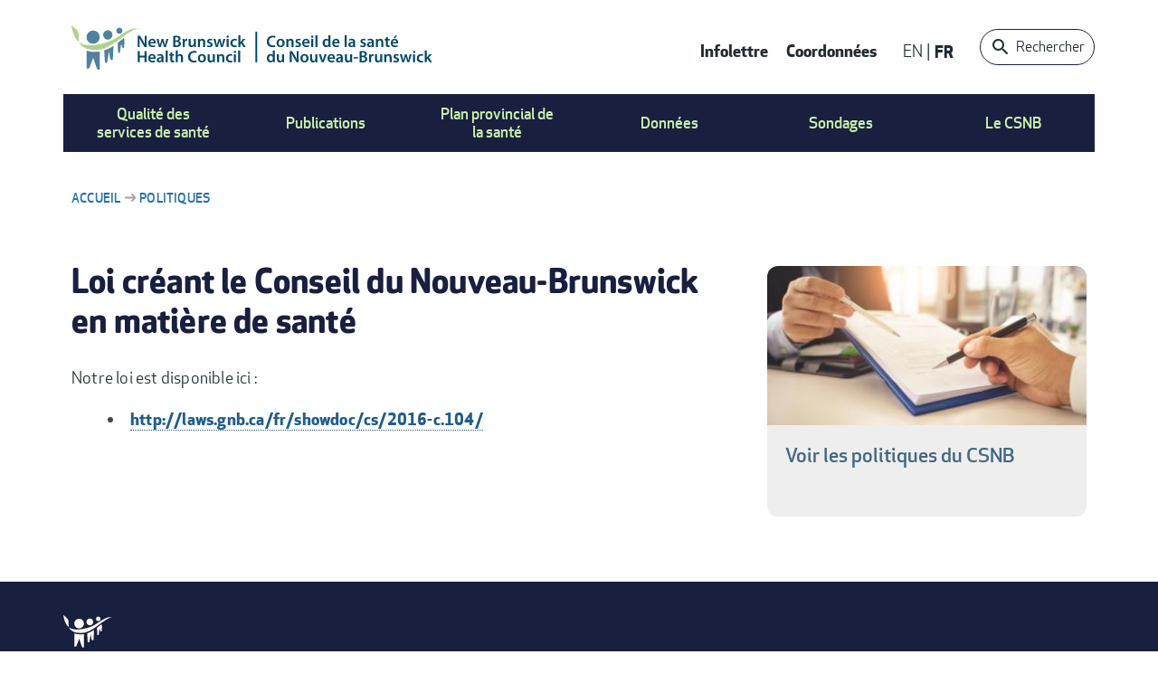

--- FILE ---
content_type: text/html; charset=UTF-8
request_url: https://csnb.ca/politiques/loi-creant-le-conseil-du-nouveau-brunswick-en-matiere-de-sante
body_size: 13155
content:



<!DOCTYPE html>
<html lang="fr" dir="ltr" prefix="content: http://purl.org/rss/1.0/modules/content/  dc: http://purl.org/dc/terms/  foaf: http://xmlns.com/foaf/0.1/  og: http://ogp.me/ns#  rdfs: http://www.w3.org/2000/01/rdf-schema#  schema: http://schema.org/  sioc: http://rdfs.org/sioc/ns#  sioct: http://rdfs.org/sioc/types#  skos: http://www.w3.org/2004/02/skos/core#  xsd: http://www.w3.org/2001/XMLSchema# " class="is-ultimenu is-ultimobile">
  <head>
    <meta charset="utf-8" />
<script>(function(w,d,s,l,i){w[l]=w[l]||[];w[l].push({'gtm.start':
new Date().getTime(),event:'gtm.js'});var f=d.getElementsByTagName(s)[0],
j=d.createElement(s),dl=l!='dataLayer'?'&amp;l='+l:'';j.async=true;j.src=
'https://www.googletagmanager.com/gtm.js?id='+i+dl;f.parentNode.insertBefore(j,f);
})(window,document,'script','dataLayer','GTM-TFJJ672');
</script>
<meta name="description" content="Notre loi est disponible ici : http://laws.gnb.ca/fr/showdoc/cs/2016-c.104/" />
<link rel="canonical" href="https://csnb.ca/politiques/loi-creant-le-conseil-du-nouveau-brunswick-en-matiere-de-sante" />
<meta property="og:type" content="website" />
<meta property="og:url" content="https://csnb.ca/politiques/loi-creant-le-conseil-du-nouveau-brunswick-en-matiere-de-sante" />
<meta property="og:title" content="Loi créant le Conseil du Nouveau-Brunswick en matière de santé" />
<meta property="og:description" content="Notre loi est disponible ici : http://laws.gnb.ca/fr/showdoc/cs/2016-c.104/" />
<meta name="Generator" content="Drupal 10 (https://www.drupal.org)" />
<meta name="MobileOptimized" content="width" />
<meta name="HandheldFriendly" content="true" />
<meta name="viewport" content="width=device-width, initial-scale=1.0" />
<link rel="preload" as="image" href="/sites/default/files/styles/medium/public/2023-07/staff.png?itok=voje5A8z" type="image/png" />
<link rel="preload" as="image" href="/sites/default/files/styles/medium/public/2023-07/council.png?itok=tm4kquuL" type="image/png" />
<link rel="preload" as="image" href="/sites/default/files/styles/medium/public/2023-07/mandate.png?itok=Vt-W5WDS" type="image/png" />
<link rel="preload" as="image" href="/sites/default/files/styles/medium/public/2023-07/nbsws.png?itok=nPiIPGsG" type="image/png" />
<link rel="preload" as="image" href="/sites/default/files/styles/medium/public/2023-07/primary%20health%20access%20article.png?itok=vlC4bgvc" type="image/png" />
<link rel="preload" as="image" href="/sites/default/files/styles/medium/public/2025-02/Population%20Health_1.jpg?itok=0mcPMwuX" type="image/jpeg" />
<link rel="preload" as="image" href="/sites/default/files/styles/medium/public/2023-07/home%20care%20survey%20image.png?itok=-ZW6XJpx" type="image/png" />
<link rel="preload" as="image" href="/sites/default/files/styles/medium/public/2023-07/acute%20care%20survey.png?itok=XE1Ktbfo" type="image/png" />
<link rel="preload" as="image" href="/sites/default/files/styles/medium/public/2023-07/patient%20voices%20network.png?itok=PQP-L1FG" type="image/png" />
<link rel="preload" as="image" href="/sites/default/files/styles/medium/public/2023-07/public%20reporting.png?itok=RkmAvLU1" type="image/png" />
<link rel="preload" as="image" href="/sites/default/files/styles/medium/public/2023-07/full%20report.png?itok=jCYzy83S" type="image/png" />
<link rel="preload" as="image" href="/sites/default/files/styles/medium/public/2023-07/articles.png?itok=stJ0uKvE" type="image/png" />
<link rel="preload" as="image" href="/sites/default/files/styles/medium/public/2023-07/infographics.png?itok=D5zw8qyr" type="image/png" />
<link rel="preload" as="image" href="/sites/default/files/styles/medium/public/2023-07/pop%20health%20profiles.png?itok=_FhlblgZ" type="image/png" />
<link rel="preload" as="image" href="/sites/default/files/styles/medium/public/2024-03/shutterstock_2291576633.jpg?itok=RCJpCXVb" type="image/jpeg" />
<link rel="preload" as="image" href="/sites/default/files/styles/medium/public/2025-03/acute%20care%20survey.png?itok=jNvaHslE" type="image/png" />
<link rel="preload" as="image" href="/sites/default/files/styles/medium/public/2025-03/Mental%20health%20and%20addiction.jpg?itok=ZX1NxU1K" type="image/jpeg" />
<link rel="preload" as="image" href="/sites/default/files/styles/medium/public/2024-10/shutterstock_2036186195.jpg?itok=X_Xay3b1" type="image/jpeg" />
<link rel="preload" as="image" href="/sites/default/files/styles/medium/public/2025-03/Health%20System%20Performance.jpg?itok=RGHa-ym1" type="image/jpeg" />
<link rel="icon" href="/touch-icons/favicon.ico" type="image/vnd.microsoft.icon" />
<link rel="alternate" hreflang="en" href="https://nbhc.ca/policies/new-brunswick-health-council-act" />
<link rel="alternate" hreflang="fr" href="https://csnb.ca/politiques/loi-creant-le-conseil-du-nouveau-brunswick-en-matiere-de-sante" />

    <title>Loi créant le Conseil du Nouveau-Brunswick en matière de santé | Conseil de la santé du Nouveau-Brunswick</title>
    <meta name="viewport" content="initial-scale=1, maximum-scale=1">

        <link rel="apple-touch-icon" sizes="180x180" href="/touch-icons/apple-touch-icon.png">
    <link rel="icon" type="image/png" sizes="32x32" href="/touch-icons/favicon-32x32.png">
    <link rel="icon" type="image/png" sizes="16x16" href="/touch-icons/favicon-16x16.png">
    <link rel="manifest" href="/touch-icons/manifest.json">
    <link rel="mask-icon" href="/touch-icons/safari-pinned-tab.svg" color="#51819f">
    <link rel="shortcut icon" href="/touch-icons/favicon.ico">
    <meta name="msapplication-config" content="/touch-icons/browserconfig.xml">
    <meta name="theme-color" content="#ffffff">
    

    <link rel="stylesheet" media="all" href="/sites/default/files/css/css_Jkup29QIyg9IOeZ-NDCxAfQYwQrpcrMMw_JcLUritg8.css?delta=0&amp;language=fr&amp;theme=nbhc&amp;include=[base64]" />
<link rel="stylesheet" media="all" href="/sites/default/files/css/css_PVwRZiQRvTlEmOxcZVd64iyGR1cFrEG_etBEEF-T6lY.css?delta=1&amp;language=fr&amp;theme=nbhc&amp;include=[base64]" />

    

    <script>
      if (navigator && navigator.userAgent.match(/(MSIE 10)|(BlackBerry)/)) {
        var checkDrupal = setTimeout(function check(){
          if (typeof Drupal == 'undefined') {
            checkDrupal = setTimeout(check, 100);
            return;
          }
          else {
            document.querySelector('main').innerHTML =
            '<div class="browser-issue">' +
            Drupal.t("We recommend you use a supported browser such as Google Chrome, Microsoft Edge, Safari or Firefox.") +
            '</div>';
            clearTimeout(checkDrupal);
          }
        }, 100)
      }
      else if (navigator && navigator.userAgent.match(/(MSIE 9)|(MSIE 8)|(MSIE 7)|(MSIE 6)|(MSIE 5)/)) {
        setTimeout(function check() {
          document.querySelector('body').innerHTML =
            '<div class="browser-issue">' +
            "We recommend you use a supported browser such as Google Chrome, Microsoft Edge, Safari or Firefox." +
            '</div>';
        }, 100);
      }
    </script>
  </head>
  <body class="path-node-8081 user-logged-out path-node page-node-type-policy sidebar-second lang-fr">
        <a href="#main-content" class="visually-hidden focusable skip-link">
      Aller au contenu principal
    </a>
    <noscript><iframe src="https://www.googletagmanager.com/ns.html?id=GTM-TFJJ672" height="0" width="0" style="display:none;visibility:hidden;"></iframe>
</noscript>
      <div class="dialog-off-canvas-main-canvas" data-off-canvas-main-canvas>
    <div class="layout-container">
<div class="layout--inner">

<div class="header--wrapper">
  <header class="layout--header" role="banner">
       <div class="region region-top">
    <div id="block-responsivemenumobileicon" class="responsive-menu-toggle-wrapper responsive-menu-toggle block block-responsive-menu block-responsive-menu-toggle">
  
    
      <a id="toggle-icon" class="toggle responsive-menu-toggle-icon" title="Menu" href="#off-canvas">
  <span class="icon"></span><span class="label">Menu</span>
</a>
  </div>
<div id="block-nbhc-branding" class="block block-system block-system-branding-block">
  
    
        <a href="https://csnb.ca/" title="Accueil" rel="home" class="site-logo">
      <img src="/themes/custom/nbhc/images/logos/nbhc-logo.svg" alt="Accueil" />
    </a>
      </div>
<nav role="navigation" aria-labelledby="block-contactusmenu-menu" id="block-contactusmenu" class="block block-menu navigation menu--contact-us">
            
  <h2 class="visually-hidden" id="block-contactusmenu-menu">Contact Us Menu</h2>
  

        
              <ul class="menu">
                    <li class="menu-item">
        <a href="https://csnb.ca/infolettre" data-drupal-link-system-path="webform/newsletter_subscription">Infolettre</a>
              </li>
                <li class="menu-item">
        <a href="https://csnb.ca/contactez-nous" data-drupal-link-system-path="node/61">Coordonnées</a>
              </li>
        </ul>
  


  </nav>
<div class="language-switcher-language-url block block-language block-language-blocklanguage-interface" id="block-languageswitcher" role="navigation">
  
    
      <ul class="links"><li hreflang="en" data-drupal-link-system-path="node/8081" class="en"><a href="https://nbhc.ca/policies/new-brunswick-health-council-act" class="language-link" hreflang="en" data-drupal-link-system-path="node/8081">EN</a></li><li hreflang="fr" data-drupal-link-system-path="node/8081" class="fr is-active" aria-current="page"><a href="https://csnb.ca/politiques/loi-creant-le-conseil-du-nouveau-brunswick-en-matiere-de-sante" class="language-link is-active" hreflang="fr" data-drupal-link-system-path="node/8081" aria-current="page">Français</a></li></ul>
  </div>
<div class="nbhc-main-header-search block block-nbhc-header-searchblock block-main-header-search-block" data-drupal-selector="nbhc-main-header-search" id="block-nbhcheadersearchblock">
  
    
      <form action="/politiques/loi-creant-le-conseil-du-nouveau-brunswick-en-matiere-de-sante" method="post" id="nbhc-main-header-search" accept-charset="UTF-8">
  <div class="js-form-item form-item js-form-type-textfield form-type-textfield js-form-item-textsearch form-item-textsearch form-no-label">
        <input placeholder="Saisir mot-clé" data-drupal-selector="edit-textsearch" type="text" id="edit-textsearch" name="textsearch" value="" size="60" maxlength="128" class="form-text" />

        </div>
<input data-drupal-selector="edit-submit" type="submit" id="edit-submit" name="op" value="Submit" class="button js-form-submit form-submit" />
<button type="button">Rechercher</button><input autocomplete="off" data-drupal-selector="form-rv-splpdjuswtjcppgjip6w3f270r7sfnda5zljpzby" type="hidden" name="form_build_id" value="form-RV-SpLPDJuSwTJCpPgJIP6W3f270R7sFNda5ZLjPzBY" />
<input data-drupal-selector="edit-nbhc-main-header-search" type="hidden" name="form_id" value="nbhc_main_header_search" />

</form>

  </div>

  </div>

     <nav class="nav-container">
  <div class="region region-nav">
    <div id="block-ultimenumainnavigation" class="block block-ultimenu block-ultimenu-blockultimenu-main">
  
    
      
<ul id="ultimenu-main" data-ultimenu="main" class="ultimenu ultimenu--offcanvas is-ultihover is-ulticaret--arrow ultimenu-- ultimenu--htb ultimenu--horizontal ultimenu--basic"><li class="ultimenu__item uitem uitem--ee49b7ba uitem--94fc2c98 has-ultimenu"><a class="ultimenu__link" href=""><div class="menu-item-container"><span class="menu--primary">Qualité des services de santé<span class="ultimenu__caret caret" aria-hidden="true"><i></i></span></span><span class="menu--secondary"></span></div></a><section class="ultimenu__flyout is-htb"><div class="ultimenu__region region region--count-1 region-ultimenu-main-ee49b7ba"><nav role="navigation" aria-labelledby="block-nbhc-mainnavigation-2-menu" id="block-nbhc-mainnavigation-2" class="menu--publications menu--columns block block-menu navigation menu--main"><h2 class="visually-hidden" id="block-nbhc-mainnavigation-2-menu">Main navigation</h2><ul data-region="ultimenu_main_ee49b7ba" class="menu menu-level-0"><li class="menu-item"><a href="https://csnb.ca/performance-du-systeme-de-sante" title="Performance du système de santé" class="link--image"><div class="link-title"><span>Performance du système de santé</span></div><div class="menu_link_content menu-link-contentmain view-mode-default menu-dropdown menu-dropdown-0 menu-type-default"><div class="blazy blazy--field blazy--field-image blazy--field-image--default field field--name-field-image field--type-entity-reference field--label-hidden field__item" data-blazy=""><div data-b-thumb="/sites/default/files/styles/medium/public/2025-03/Health%20System%20Performance.jpg?itok=RGHa-ym1" data-b-token="b-6084c116dcf" class="media media--blazy media--bundle--image media--image is-b-loading"><img alt="Health System Performance" decoding="async" class="media__element b-lazy" loading="lazy" data-src="/sites/default/files/styles/medium/public/2025-03/Health%20System%20Performance.jpg?itok=RGHa-ym1" src="data:image/svg+xml;charset=utf-8,%3Csvg%20xmlns%3D&#039;http%3A%2F%2Fwww.w3.org%2F2000%2Fsvg&#039;%20viewBox%3D&#039;0%200%20220%20147&#039;%2F%3E" width="220" height="147" typeof="foaf:Image" /></div></div></div></a></li><li class="menu-item"><a href="https://csnb.ca/soins-de-sante-primaires" title="Soins de santé primaires" class="link--image"><div class="link-title"><span>Soins de santé primaires</span></div><div class="menu_link_content menu-link-contentmain view-mode-default menu-dropdown menu-dropdown-0 menu-type-default"><div class="blazy blazy--field blazy--field-image blazy--field-image--default field field--name-field-image field--type-entity-reference field--label-hidden field__item" data-blazy=""><div data-b-thumb="/sites/default/files/styles/medium/public/2024-10/shutterstock_2036186195.jpg?itok=X_Xay3b1" data-b-token="b-c5895408996" class="media media--blazy media--bundle--image media--image is-b-loading"><img alt="cover" decoding="async" class="media__element b-lazy" loading="lazy" data-src="/sites/default/files/styles/medium/public/2024-10/shutterstock_2036186195.jpg?itok=X_Xay3b1" src="data:image/svg+xml;charset=utf-8,%3Csvg%20xmlns%3D&#039;http%3A%2F%2Fwww.w3.org%2F2000%2Fsvg&#039;%20viewBox%3D&#039;0%200%20220%20147&#039;%2F%3E" width="220" height="147" typeof="foaf:Image" /></div></div></div></a></li><li class="menu-item"><a href="https://csnb.ca/services-lies-la-sante-mentale-et-lutilisation-de-substances" title="Services liés à la santé mentale et à l’utilisation de substances" class="link--image"><div class="link-title"><span>Services liés à la santé mentale et à l’utilisation de substances</span></div><div class="menu_link_content menu-link-contentmain view-mode-default menu-dropdown menu-dropdown-0 menu-type-default"><div class="blazy blazy--field blazy--field-image blazy--field-image--default field field--name-field-image field--type-entity-reference field--label-hidden field__item" data-blazy=""><div data-b-thumb="/sites/default/files/styles/medium/public/2025-03/Mental%20health%20and%20addiction.jpg?itok=ZX1NxU1K" data-b-token="b-b486fd3e634" class="media media--blazy media--bundle--image media--image is-b-loading"><img alt="Mental Health and Addiction" decoding="async" class="media__element b-lazy" loading="lazy" data-src="/sites/default/files/styles/medium/public/2025-03/Mental%20health%20and%20addiction.jpg?itok=ZX1NxU1K" src="data:image/svg+xml;charset=utf-8,%3Csvg%20xmlns%3D&#039;http%3A%2F%2Fwww.w3.org%2F2000%2Fsvg&#039;%20viewBox%3D&#039;0%200%20220%20147&#039;%2F%3E" width="220" height="147" typeof="foaf:Image" /></div></div></div></a></li><li class="menu-item"><a href="https://csnb.ca/soins-aigu" title="Soins aigus" class="link--image"><div class="link-title"><span>Soins aigus</span></div><div class="menu_link_content menu-link-contentmain view-mode-default menu-dropdown menu-dropdown-0 menu-type-default"><div class="blazy blazy--field blazy--field-image blazy--field-image--default field field--name-field-image field--type-entity-reference field--label-hidden field__item" data-blazy=""><div data-b-thumb="/sites/default/files/styles/medium/public/2025-03/acute%20care%20survey.png?itok=jNvaHslE" data-b-token="b-c638dce2cbc" class="media media--blazy media--bundle--image media--image is-b-loading"><img alt="Acute Care" decoding="async" class="media__element b-lazy" loading="lazy" data-src="/sites/default/files/styles/medium/public/2025-03/acute%20care%20survey.png?itok=jNvaHslE" src="data:image/svg+xml;charset=utf-8,%3Csvg%20xmlns%3D&#039;http%3A%2F%2Fwww.w3.org%2F2000%2Fsvg&#039;%20viewBox%3D&#039;0%200%20220%20134&#039;%2F%3E" width="220" height="134" typeof="foaf:Image" /></div></div></div></a></li><li class="menu-item"><a href="https://csnb.ca/soins-continus" title="Soins continus" class="link--image"><div class="link-title"><span>Soins continus</span></div><div class="menu_link_content menu-link-contentmain view-mode-default menu-dropdown menu-dropdown-0 menu-type-default"><div class="blazy blazy--field blazy--field-image blazy--field-image--default field field--name-field-image field--type-entity-reference field--label-hidden field__item" data-blazy=""><div data-b-thumb="/sites/default/files/styles/medium/public/2024-03/shutterstock_2291576633.jpg?itok=RCJpCXVb" data-b-token="b-0ae9fbfc2a6" class="media media--blazy media--bundle--image media--image is-b-loading"><img alt="cover image" decoding="async" class="media__element b-lazy" loading="lazy" data-src="/sites/default/files/styles/medium/public/2024-03/shutterstock_2291576633.jpg?itok=RCJpCXVb" src="data:image/svg+xml;charset=utf-8,%3Csvg%20xmlns%3D&#039;http%3A%2F%2Fwww.w3.org%2F2000%2Fsvg&#039;%20viewBox%3D&#039;0%200%20220%20147&#039;%2F%3E" width="220" height="147" typeof="foaf:Image" /></div></div></div></a></li></ul></nav></div></section></li><li class="ultimenu__item uitem uitem--acb47787 uitem--e8817dc8 has-ultimenu"><a class="ultimenu__link" href=""><div class="menu-item-container"><span class="menu--primary">Publications<span class="ultimenu__caret caret" aria-hidden="true"><i></i></span></span><span class="menu--secondary"></span></div></a><section class="ultimenu__flyout is-htb"><div class="ultimenu__region region region--count-1 region-ultimenu-main-acb47787"><nav role="navigation" aria-labelledby="block-mainnavigation-7-menu" id="block-mainnavigation-7" class="menu--publications menu--columns block block-menu navigation menu--main"><h2 class="visually-hidden" id="block-mainnavigation-7-menu">Main navigation</h2><ul data-region="ultimenu_main_acb47787" class="menu menu-level-0"><li class="menu-item"><a href="https://csnb.ca/toutes-nos-publications/profils-de-sante-de-la-population" title="Profils de santé de la population" class="link--image"><div class="link-title"><span>Profils de santé de la population</span></div><div class="menu_link_content menu-link-contentmain view-mode-default menu-dropdown menu-dropdown-0 menu-type-default"><div class="blazy blazy--field blazy--field-image blazy--field-image--default field field--name-field-image field--type-entity-reference field--label-hidden field__item" data-blazy=""><div data-b-thumb="/sites/default/files/styles/medium/public/2023-07/pop%20health%20profiles.png?itok=_FhlblgZ" data-b-token="b-87e3bf28dd6" class="media media--blazy media--bundle--image media--image is-b-loading"><img decoding="async" class="media__element b-lazy" loading="lazy" data-src="/sites/default/files/styles/medium/public/2023-07/pop%20health%20profiles.png?itok=_FhlblgZ" src="data:image/svg+xml;charset=utf-8,%3Csvg%20xmlns%3D&#039;http%3A%2F%2Fwww.w3.org%2F2000%2Fsvg&#039;%20viewBox%3D&#039;0%200%20220%20134&#039;%2F%3E" width="220" height="134" typeof="foaf:Image" /></div></div></div></a></li><li class="menu-item"><a href="https://csnb.ca/publications?combine=&amp;tid=8233&amp;tid_2=All&amp;sort_by=field_date_value_1" title="Résumés graphiques" class="link--image"><div class="link-title"><span>Résumés graphiques</span></div><div class="menu_link_content menu-link-contentmain view-mode-default menu-dropdown menu-dropdown-0 menu-type-default"><div class="blazy blazy--field blazy--field-image blazy--field-image--default field field--name-field-image field--type-entity-reference field--label-hidden field__item" data-blazy=""><div data-b-thumb="/sites/default/files/styles/medium/public/2023-07/infographics.png?itok=D5zw8qyr" data-b-token="b-790aa77a4ce" class="media media--blazy media--bundle--image media--image is-b-loading"><img decoding="async" class="media__element b-lazy" loading="lazy" data-src="/sites/default/files/styles/medium/public/2023-07/infographics.png?itok=D5zw8qyr" src="data:image/svg+xml;charset=utf-8,%3Csvg%20xmlns%3D&#039;http%3A%2F%2Fwww.w3.org%2F2000%2Fsvg&#039;%20viewBox%3D&#039;0%200%20220%20134&#039;%2F%3E" width="220" height="134" typeof="foaf:Image" /></div></div></div></a></li><li class="menu-item"><a href="https://csnb.ca/publications?combine=&amp;tid=8232&amp;tid_2=All&amp;sort_by=field_date_value_1" title="Articles" class="link--image"><div class="link-title"><span>Articles</span></div><div class="menu_link_content menu-link-contentmain view-mode-default menu-dropdown menu-dropdown-0 menu-type-default"><div class="blazy blazy--field blazy--field-image blazy--field-image--default field field--name-field-image field--type-entity-reference field--label-hidden field__item" data-blazy=""><div data-b-thumb="/sites/default/files/styles/medium/public/2023-07/articles.png?itok=stJ0uKvE" data-b-token="b-52914fbc1f8" class="media media--blazy media--bundle--image media--image is-b-loading"><img decoding="async" class="media__element b-lazy" loading="lazy" data-src="/sites/default/files/styles/medium/public/2023-07/articles.png?itok=stJ0uKvE" src="data:image/svg+xml;charset=utf-8,%3Csvg%20xmlns%3D&#039;http%3A%2F%2Fwww.w3.org%2F2000%2Fsvg&#039;%20viewBox%3D&#039;0%200%20220%20134&#039;%2F%3E" width="220" height="134" typeof="foaf:Image" /></div></div></div></a></li><li class="menu-item"><a href="https://csnb.ca/publications" title="Tous nos rapports" class="link--image"><div class="link-title"><span>Tous nos rapports</span></div><div class="menu_link_content menu-link-contentmain view-mode-default menu-dropdown menu-dropdown-0 menu-type-default"><div class="blazy blazy--field blazy--field-image blazy--field-image--default field field--name-field-image field--type-entity-reference field--label-hidden field__item" data-blazy=""><div data-b-thumb="/sites/default/files/styles/medium/public/2023-07/full%20report.png?itok=jCYzy83S" data-b-token="b-d985c168576" class="media media--blazy media--bundle--image media--image is-b-loading"><img decoding="async" class="media__element b-lazy" loading="lazy" data-src="/sites/default/files/styles/medium/public/2023-07/full%20report.png?itok=jCYzy83S" src="data:image/svg+xml;charset=utf-8,%3Csvg%20xmlns%3D&#039;http%3A%2F%2Fwww.w3.org%2F2000%2Fsvg&#039;%20viewBox%3D&#039;0%200%20220%20134&#039;%2F%3E" width="220" height="134" typeof="foaf:Image" /></div></div></div></a></li></ul></nav></div></section></li><li class="ultimenu__item uitem uitem--bb7434dd uitem--97939a3d has-ultimenu"><a class="ultimenu__link" href=""><div class="menu-item-container"><span class="menu--primary">Plan provincial de la santé<span class="ultimenu__caret caret" aria-hidden="true"><i></i></span></span><span class="menu--secondary"></span></div></a><section class="ultimenu__flyout is-htb"><div class="ultimenu__region region region--count-1 region-ultimenu-main-bb7434dd"><nav role="navigation" aria-labelledby="block-mainnavigation-8-menu" id="block-mainnavigation-8" class="menu--province-health menu--columns block block-menu navigation menu--main"><h2 class="visually-hidden" id="block-mainnavigation-8-menu">Main navigation</h2><ul data-region="ultimenu_main_bb7434dd" class="menu menu-level-0"><li class="menu-item"><a href="https://csnb.ca/plan-provincial-de-la-sante-du-nouveau-brunswick-rapport-de-progres" title="Rapport public" class="link--image"><div class="link-title"><span>Rapport public</span></div><div class="menu_link_content menu-link-contentmain view-mode-default menu-dropdown menu-dropdown-0 menu-type-default"><div class="blazy blazy--field blazy--field-image blazy--field-image--default field field--name-field-image field--type-entity-reference field--label-hidden field__item" data-blazy=""><div data-b-thumb="/sites/default/files/styles/medium/public/2023-07/public%20reporting.png?itok=RkmAvLU1" data-b-token="b-459b1207dd9" class="media media--blazy media--bundle--image media--image is-b-loading"><img decoding="async" class="media__element b-lazy" loading="lazy" data-src="/sites/default/files/styles/medium/public/2023-07/public%20reporting.png?itok=RkmAvLU1" src="data:image/svg+xml;charset=utf-8,%3Csvg%20xmlns%3D&#039;http%3A%2F%2Fwww.w3.org%2F2000%2Fsvg&#039;%20viewBox%3D&#039;0%200%20220%20134&#039;%2F%3E" width="220" height="134" typeof="foaf:Image" /></div></div></div></a></li><li class="menu-item"><a href="https://csnb.ca/reseau-de-voix-des-patients" title="Réseau de voix des patients" class="link--image"><div class="link-title"><span>Réseau de voix des patients</span></div><div class="menu_link_content menu-link-contentmain view-mode-default menu-dropdown menu-dropdown-0 menu-type-default"><div class="blazy blazy--field blazy--field-image blazy--field-image--default field field--name-field-image field--type-entity-reference field--label-hidden field__item" data-blazy=""><div data-b-thumb="/sites/default/files/styles/medium/public/2023-07/patient%20voices%20network.png?itok=PQP-L1FG" data-b-token="b-79caa26509d" class="media media--blazy media--bundle--image media--image is-b-loading"><img decoding="async" class="media__element b-lazy" loading="lazy" data-src="/sites/default/files/styles/medium/public/2023-07/patient%20voices%20network.png?itok=PQP-L1FG" src="data:image/svg+xml;charset=utf-8,%3Csvg%20xmlns%3D&#039;http%3A%2F%2Fwww.w3.org%2F2000%2Fsvg&#039;%20viewBox%3D&#039;0%200%20220%20134&#039;%2F%3E" width="220" height="134" typeof="foaf:Image" /></div></div></div></a></li></ul></nav></div></section></li><li class="ultimenu__item uitem uitem--469455e3 uitem--fcf66e0e has-ultimenu"><a class="ultimenu__link" href=""><div class="menu-item-container"><span class="menu--primary">Données<span class="ultimenu__caret caret" aria-hidden="true"><i></i></span></span><span class="menu--secondary"></span></div></a><section class="ultimenu__flyout is-htb"><div class="ultimenu__region region region--count-3 region-ultimenu-main-469455e3"><nav role="navigation" aria-labelledby="block-datamenu-first-menu" id="block-datamenu-first" class="menu-column block block-menu navigation menu--main"><h2 class="visually-hidden" id="block-datamenu-first-menu">Data Menu First Column</h2><ul data-region="ultimenu_main_469455e3" class="menu menu-level-0"><li class="menu-item"><a href="https://csnb.ca/donnees/indicateurs" class="icon-indicator" data-drupal-link-system-path="data/indicators">Recherche d&#039;indicateurs</a><div class="menu_link_content menu-link-contentmain view-mode-default menu-dropdown menu-dropdown-0 menu-type-default"></div></li><li class="menu-item"><a href="https://csnb.ca/donnees/parcourir/tableaux-de-donnees" class="icon-topics" data-drupal-link-system-path="taxonomy/term/9130">Tableaux de données</a><div class="menu_link_content menu-link-contentmain view-mode-default menu-dropdown menu-dropdown-0 menu-type-default"></div></li></ul></nav><nav role="navigation" aria-labelledby="block-datamenu-second-menu" id="block-datamenu-second" class="menu-column block block-menu navigation menu--main"><h2 class="visually-hidden" id="block-datamenu-second-menu">Data Menu Second Column</h2><ul data-region="ultimenu_main_469455e3" class="menu menu-level-0"><li class="menu-item"><a href="https://csnb.ca/donnees/parcourir/zones-de-sante" class="icon-health-zones" data-drupal-link-system-path="taxonomy/term/5106">Par zone de santé</a><div class="menu_link_content menu-link-contentmain view-mode-default menu-dropdown menu-dropdown-0 menu-type-default"></div></li><li class="menu-item"><a href="https://csnb.ca/donnees/parcourir/communautes-du-csnb" class="icon-communities" data-drupal-link-system-path="taxonomy/term/5088">Par communauté</a><div class="menu_link_content menu-link-contentmain view-mode-default menu-dropdown menu-dropdown-0 menu-type-default"></div></li><li class="menu-item"><a href="https://csnb.ca/donnees/parcourir/hopitaux" class="icon-hospitals" data-drupal-link-system-path="taxonomy/term/5107">Par hôpital</a><div class="menu_link_content menu-link-contentmain view-mode-default menu-dropdown menu-dropdown-0 menu-type-default"></div></li><li class="menu-item"><a href="https://csnb.ca/donnees/parcourir/districts-scolaires" class="icon-school-districts" data-drupal-link-system-path="taxonomy/term/5110">Par district scolaire</a><div class="menu_link_content menu-link-contentmain view-mode-default menu-dropdown menu-dropdown-0 menu-type-default"></div></li></ul></nav><nav role="navigation" aria-labelledby="block-datamenu-third-menu" id="block-datamenu-third" class="menu-column block block-menu navigation menu--main"><h2 class="visually-hidden" id="block-datamenu-third-menu">Data Menu Third Column</h2><ul data-region="ultimenu_main_469455e3" class="menu menu-level-0"><li class="menu-item"><a href="https://csnb.ca/donnees/propos-de-nos-donnees" data-drupal-link-system-path="node/22901">À propos de nos données</a><div class="menu_link_content menu-link-contentmain view-mode-default menu-dropdown menu-dropdown-0 menu-type-default"></div></li><li class="menu-item"><a href="https://csnb.ca/depenses-de-sante" data-drupal-link-system-path="node/28511">Dépenses de santé</a><div class="menu_link_content menu-link-contentmain view-mode-default menu-dropdown menu-dropdown-0 menu-type-default"></div></li><li class="menu-item"><a href="https://csnb.ca/decesevitables" data-drupal-link-system-path="node/32665">Décès évitables</a><div class="menu_link_content menu-link-contentmain view-mode-default menu-dropdown menu-dropdown-0 menu-type-default"></div></li></ul></nav></div></section></li><li class="ultimenu__item uitem uitem--7e8e719e uitem--749e069f has-ultimenu"><a class="ultimenu__link" href=""><div class="menu-item-container"><span class="menu--primary">Sondages<span class="ultimenu__caret caret" aria-hidden="true"><i></i></span></span><span class="menu--secondary"></span></div></a><section class="ultimenu__flyout is-htb"><div class="ultimenu__region region region--count-1 region-ultimenu-main-7e8e719e"><nav role="navigation" aria-labelledby="block-mainnavigation-9-menu" id="block-mainnavigation-9" class="menu--surveys menu--columns block block-menu navigation menu--main"><h2 class="visually-hidden" id="block-mainnavigation-9-menu">Main navigation</h2><ul data-region="ultimenu_main_7e8e719e" class="menu menu-level-0"><li class="menu-item"><a href="https://csnb.ca/sondages/sondage-sur-les-soins-hospitaliers-aigus" title="Sondage sur les soins hospitaliers aigus" class="link--image"><div class="link-title"><span>Sondage sur les soins hospitaliers aigus</span></div><div class="menu_link_content menu-link-contentmain view-mode-default menu-dropdown menu-dropdown-0 menu-type-default"><div class="blazy blazy--field blazy--field-image blazy--field-image--default field field--name-field-image field--type-entity-reference field--label-hidden field__item" data-blazy=""><div data-b-thumb="/sites/default/files/styles/medium/public/2023-07/acute%20care%20survey.png?itok=XE1Ktbfo" data-b-token="b-2049bd67b76" class="media media--blazy media--bundle--image media--image is-b-loading"><img decoding="async" class="media__element b-lazy" loading="lazy" data-src="/sites/default/files/styles/medium/public/2023-07/acute%20care%20survey.png?itok=XE1Ktbfo" src="data:image/svg+xml;charset=utf-8,%3Csvg%20xmlns%3D&#039;http%3A%2F%2Fwww.w3.org%2F2000%2Fsvg&#039;%20viewBox%3D&#039;0%200%20220%20134&#039;%2F%3E" width="220" height="134" typeof="foaf:Image" /></div></div></div></a></li><li class="menu-item"><a href="https://csnb.ca/sondages/propos-du-sondage-sur-les-soins-domicile" title="Sondage sur les soins à domicile" class="link--image"><div class="link-title"><span>Sondage sur les soins à domicile</span></div><div class="menu_link_content menu-link-contentmain view-mode-default menu-dropdown menu-dropdown-0 menu-type-default"><div class="blazy blazy--field blazy--field-image blazy--field-image--default field field--name-field-image field--type-entity-reference field--label-hidden field__item" data-blazy=""><div data-b-thumb="/sites/default/files/styles/medium/public/2023-07/home%20care%20survey%20image.png?itok=-ZW6XJpx" data-b-token="b-58a23f6b66c" class="media media--blazy media--bundle--image media--image is-b-loading"><img decoding="async" class="media__element b-lazy" loading="lazy" data-src="/sites/default/files/styles/medium/public/2023-07/home%20care%20survey%20image.png?itok=-ZW6XJpx" src="data:image/svg+xml;charset=utf-8,%3Csvg%20xmlns%3D&#039;http%3A%2F%2Fwww.w3.org%2F2000%2Fsvg&#039;%20viewBox%3D&#039;0%200%20220%20134&#039;%2F%3E" width="220" height="134" typeof="foaf:Image" /></div></div></div></a></li><li class="menu-item"><a href="https://csnb.ca/sondages/sondage-sur-la-sante-de-la-population" title="Sondage sur la santé de population" class="link--image"><div class="link-title"><span>Sondage sur la santé de population</span></div><div class="menu_link_content menu-link-contentmain view-mode-default menu-dropdown menu-dropdown-0 menu-type-default"><div class="blazy blazy--field blazy--field-image blazy--field-image--default field field--name-field-image field--type-entity-reference field--label-hidden field__item" data-blazy=""><div data-b-thumb="/sites/default/files/styles/medium/public/2025-02/Population%20Health_1.jpg?itok=0mcPMwuX" data-b-token="b-707514068e6" class="media media--blazy media--bundle--image media--image is-b-loading"><img alt="Population Health Survey" decoding="async" class="media__element b-lazy" loading="lazy" data-src="/sites/default/files/styles/medium/public/2025-02/Population%20Health_1.jpg?itok=0mcPMwuX" src="data:image/svg+xml;charset=utf-8,%3Csvg%20xmlns%3D&#039;http%3A%2F%2Fwww.w3.org%2F2000%2Fsvg&#039;%20viewBox%3D&#039;0%200%20220%20124&#039;%2F%3E" width="220" height="124" typeof="foaf:Image" /></div></div></div></a></li><li class="menu-item"><a href="https://csnb.ca/sondages/sondages-sur-les-soins-primaires" title="Sondages sur les soins primaires" class="link--image"><div class="link-title"><span>Sondages sur les soins primaires</span></div><div class="menu_link_content menu-link-contentmain view-mode-default menu-dropdown menu-dropdown-0 menu-type-default"><div class="blazy blazy--field blazy--field-image blazy--field-image--default field field--name-field-image field--type-entity-reference field--label-hidden field__item" data-blazy=""><div data-b-thumb="/sites/default/files/styles/medium/public/2023-07/primary%20health%20access%20article.png?itok=vlC4bgvc" data-b-token="b-d845c3a2d51" class="media media--blazy media--bundle--image media--image is-b-loading"><img decoding="async" class="media__element b-lazy" loading="lazy" data-src="/sites/default/files/styles/medium/public/2023-07/primary%20health%20access%20article.png?itok=vlC4bgvc" src="data:image/svg+xml;charset=utf-8,%3Csvg%20xmlns%3D&#039;http%3A%2F%2Fwww.w3.org%2F2000%2Fsvg&#039;%20viewBox%3D&#039;0%200%20220%20134&#039;%2F%3E" width="220" height="134" typeof="foaf:Image" /></div></div></div></a></li><li class="menu-item"><a href="https://csnb.ca/sondages/sondage-sur-le-mieux-etre-et-le-milieu-dapprentissage-des-eleves" title="Sondage sur le mieux-être et le milieu d’apprentissage des élèves" class="link--image"><div class="link-title"><span>Sondage sur le mieux-être et le milieu d’apprentissage des élèves</span></div><div class="menu_link_content menu-link-contentmain view-mode-default menu-dropdown menu-dropdown-0 menu-type-default"><div class="blazy blazy--field blazy--field-image blazy--field-image--default field field--name-field-image field--type-entity-reference field--label-hidden field__item" data-blazy=""><div data-b-thumb="/sites/default/files/styles/medium/public/2023-07/nbsws.png?itok=nPiIPGsG" data-b-token="b-234c32883f3" class="media media--blazy media--bundle--image media--image is-b-loading"><img decoding="async" class="media__element b-lazy" loading="lazy" data-src="/sites/default/files/styles/medium/public/2023-07/nbsws.png?itok=nPiIPGsG" src="data:image/svg+xml;charset=utf-8,%3Csvg%20xmlns%3D&#039;http%3A%2F%2Fwww.w3.org%2F2000%2Fsvg&#039;%20viewBox%3D&#039;0%200%20220%20134&#039;%2F%3E" width="220" height="134" typeof="foaf:Image" /></div></div></div></a></li></ul></nav></div></section></li><li class="ultimenu__item uitem uitem--ccf1f030 uitem--e175661f has-ultimenu"><a class="ultimenu__link" href=""><div class="menu-item-container"><span class="menu--primary">Le CSNB<span class="ultimenu__caret caret" aria-hidden="true"><i></i></span></span><span class="menu--secondary"></span></div></a><section class="ultimenu__flyout is-htb"><div class="ultimenu__region region region--count-2 region-ultimenu-main-ccf1f030"><nav role="navigation" aria-labelledby="block-mainnavigation-10-menu" id="block-mainnavigation-10" class="menu--about-us menu--columns block block-menu navigation menu--main"><h2 class="visually-hidden" id="block-mainnavigation-10-menu">About Us - First Column</h2><ul data-region="ultimenu_main_ccf1f030" class="menu menu-level-0"><li class="menu-item"><a href="https://csnb.ca/mandat" title="Mandat" class="link--image"><div class="link-title"><span>Mandat</span></div><div class="menu_link_content menu-link-contentmain view-mode-default menu-dropdown menu-dropdown-0 menu-type-default"><div class="blazy blazy--field blazy--field-image blazy--field-image--default field field--name-field-image field--type-entity-reference field--label-hidden field__item" data-blazy=""><div data-b-thumb="/sites/default/files/styles/medium/public/2023-07/mandate.png?itok=Vt-W5WDS" data-b-token="b-adb8b2aa461" class="media media--blazy media--bundle--image media--image is-b-loading"><img decoding="async" class="media__element b-lazy" loading="lazy" data-src="/sites/default/files/styles/medium/public/2023-07/mandate.png?itok=Vt-W5WDS" src="data:image/svg+xml;charset=utf-8,%3Csvg%20xmlns%3D&#039;http%3A%2F%2Fwww.w3.org%2F2000%2Fsvg&#039;%20viewBox%3D&#039;0%200%20220%20134&#039;%2F%3E" width="220" height="134" typeof="foaf:Image" /></div></div></div></a></li><li class="menu-item"><a href="https://csnb.ca/membres-du-conseil" title="Membres du Conseil" class="link--image"><div class="link-title"><span>Membres du Conseil</span></div><div class="menu_link_content menu-link-contentmain view-mode-default menu-dropdown menu-dropdown-0 menu-type-default"><div class="blazy blazy--field blazy--field-image blazy--field-image--default field field--name-field-image field--type-entity-reference field--label-hidden field__item" data-blazy=""><div data-b-thumb="/sites/default/files/styles/medium/public/2023-07/council.png?itok=tm4kquuL" data-b-token="b-28ec8b01190" class="media media--blazy media--bundle--image media--image is-b-loading"><img decoding="async" class="media__element b-lazy" loading="lazy" data-src="/sites/default/files/styles/medium/public/2023-07/council.png?itok=tm4kquuL" src="data:image/svg+xml;charset=utf-8,%3Csvg%20xmlns%3D&#039;http%3A%2F%2Fwww.w3.org%2F2000%2Fsvg&#039;%20viewBox%3D&#039;0%200%20220%20134&#039;%2F%3E" width="220" height="134" typeof="foaf:Image" /></div></div></div></a></li><li class="menu-item"><a href="https://csnb.ca/membres-de-lequipe" title="Membres de l&#039;équipe" class="link--image"><div class="link-title"><span>Membres de l&#039;équipe</span></div><div class="menu_link_content menu-link-contentmain view-mode-default menu-dropdown menu-dropdown-0 menu-type-default"><div class="blazy blazy--field blazy--field-image blazy--field-image--default field field--name-field-image field--type-entity-reference field--label-hidden field__item" data-blazy=""><div data-b-thumb="/sites/default/files/styles/medium/public/2023-07/staff.png?itok=voje5A8z" data-b-token="b-979f17d063d" class="media media--blazy media--bundle--image media--image is-b-loading"><img decoding="async" class="media__element b-lazy" loading="lazy" data-src="/sites/default/files/styles/medium/public/2023-07/staff.png?itok=voje5A8z" src="data:image/svg+xml;charset=utf-8,%3Csvg%20xmlns%3D&#039;http%3A%2F%2Fwww.w3.org%2F2000%2Fsvg&#039;%20viewBox%3D&#039;0%200%20220%20134&#039;%2F%3E" width="220" height="134" typeof="foaf:Image" /></div></div></div></a></li></ul></nav><nav role="navigation" aria-labelledby="block-mainnavigation-5-menu" id="block-mainnavigation-5" class="menu--about-us menu--list block block-menu navigation menu--main"><h2 class="visually-hidden" id="block-mainnavigation-5-menu">About Us - Second Column</h2><ul data-region="ultimenu_main_ccf1f030" class="menu menu-level-0"><li class="menu-item"><a href="https://csnb.ca/historique" title="" id="" name="" rel="" style="" target="" accesskey="" data-drupal-link-system-path="node/8076">Historique</a><div class="menu_link_content menu-link-contentmain view-mode-default menu-dropdown menu-dropdown-0 menu-type-default"></div></li><li class="menu-item"><a href="https://csnb.ca/politiques" title="" id="" name="" rel="" target="" accesskey="" data-drupal-link-system-path="policies">Politiques</a><div class="menu_link_content menu-link-contentmain view-mode-default menu-dropdown menu-dropdown-0 menu-type-default"></div></li><li class="menu-item"><a href="https://csnb.ca/carrieres-au-sein-du-CSNB" title="" id="" name="" rel="" target="" accesskey="" data-drupal-link-system-path="careers-at-NBHC">Carrières au sein du CSNB</a><div class="menu_link_content menu-link-contentmain view-mode-default menu-dropdown menu-dropdown-0 menu-type-default"></div></li><li class="menu-item"><a href="/publications/reports?combine=&amp;tid=All&amp;tid_2=8231&amp;sort_by=field_date_value_1" data-drupal-link-query="{&quot;combine&quot;:&quot;&quot;,&quot;sort_by&quot;:&quot;field_date_value_1&quot;,&quot;tid&quot;:&quot;All&quot;,&quot;tid_2&quot;:&quot;8231&quot;}">Rapports annuels et plans d&#039;affaires</a><div class="menu_link_content menu-link-contentmain view-mode-default menu-dropdown menu-dropdown-0 menu-type-default"></div></li><li class="menu-item"><a href="https://csnb.ca/contactez-nous" title="" id="" name="" rel="" style="" target="" accesskey="" data-drupal-link-system-path="node/61">Nous joindre</a><div class="menu_link_content menu-link-contentmain view-mode-default menu-dropdown menu-dropdown-0 menu-type-default"></div></li></ul></nav></div></section></li></ul><button data-ultimenu-button="#ultimenu-main" class="button button--ultimenu button--ultiburger" aria-label="Menu Main navigation"><span class="bars">Menu Main navigation</span></button>
  </div>

  </div>
</nav>

  </header>
</div>


  
  

     <div class="layout--prefix" role="complementary">
       <div class="region region-prefix">
    <div data-drupal-messages-fallback class="hidden"></div>

  </div>

   </div>
   <main class="layout--main" role="main">
    <a id="main-content" tabindex="-1"></a>

    <div class="layout--content">
        <div class="region region-content">
    <div id="block-nbhc-breadcrumbs" class="block block-system block-system-breadcrumb-block">
  
    
        <nav class="breadcrumb" role="navigation" aria-labelledby="system-breadcrumb">
    <h2 id="system-breadcrumb" class="visually-hidden">Fil d'Ariane</h2>
    <ol>
          <li>
                  <a href="https://csnb.ca/">Accueil</a>
              </li>
          <li>
                  <a href="https://csnb.ca/politiques">Politiques</a>
              </li>
        </ol>
  </nav>

  </div>
<div id="block-titledropblock" class="block block-nbhc-core block-title-drop-block">
  
    
      <div class="title-drop-block">
  
      <h1>Loi créant le Conseil du Nouveau-Brunswick en matière de santé</h1>
      </div>

  </div>
<div id="block-nbhc-content" class="block block-system block-system-main-block">
  
    
      
<article data-history-node-id="8081" about="https://csnb.ca/politiques/loi-creant-le-conseil-du-nouveau-brunswick-en-matiere-de-sante" class="node node--type-policy node--sticky node--view-mode-full">

  
    

  
  <div class="node__content">
    
            <div class="clearfix text-formatted field field--name-body field--type-text-with-summary field--label-hidden field__item"><p>Notre loi est disponible ici :</p>

<ul>
	<li><a href="http://laws.gnb.ca/fr/showdoc/cs/2016-c.104/">http://laws.gnb.ca/fr/showdoc/cs/2016-c.104/</a></li>
</ul>
</div>
      
  </div>

</article>

  </div>

  </div>

    </div>
    
          <aside class="layout--sidebar-second" role="complementary">
          <div class="region region-sidebar-second">
    

  <div id="block-policiescallouten" class="block--call-out block block-block-content block-block-content953009d5-6fb5-4eec-9b38-3dcfd73cb805 call-out">
  
    

  
  
        <a href="https://csnb.ca/politiques" target='_self' class="block-links callout">
      
            <div class="field field--name-field-image field--type-image field--label-hidden field__item">  <img loading="lazy" src="/sites/default/files/styles/callout/public/callout-images/policies.jpg?itok=I7uCuh5b" width="360" height="180" alt="image" typeof="foaf:Image" class="image-style-callout" />


</div>
      
            <div class="field field--name-field-link-text field--type-string field--label-hidden field__item">Voir les politiques du CSNB</div>
      
    </a>
  </div>
  

  </div>

      </aside>
    
  </main>

</div>


      <footer class="layout--footer" role="contentinfo">

      <div class="layout--footer-main">
            <div class="region region-footer">
    <div id="block-nbhclogoicon" class="nbhc--about-section fr en block--basic block block-block-content block-block-content39cb45d2-dd30-4d25-990f-fbee9e1e397b">
  
    
      
            <div class="clearfix text-formatted field field--name-body field--type-text-with-summary field--label-hidden field__item"><p><img alt="NBHC Logo Graphic" data-entity-type data-entity-uuid src="/themes/custom/nbhc/images/logos/nbhc-logo-graphic.svg"></p>

<p class="about-nbhc">Conseil de la santé du Nouveau-Brunswick<br>
100 rue Westmorland, Suite 120<br>
Moncton, N.-B. E1C 0G1</p>

<p>&nbsp;</p>

<p class="about-nbhc">Téléphone : (506) 869-6870<br>
Ligne sans frais : 1-877-225-2521<br>
Courriel : <a href="mailto:info@csnb.ca">info@csnb.ca</a></p>
</div>
      
  </div>
<nav role="navigation" aria-labelledby="block-nbhc-footer-menu" id="block-nbhc-footer" class="block block-menu navigation menu--footer">
            
  <h2 class="visually-hidden" id="block-nbhc-footer-menu">Footer menu</h2>
  

        
              <ul class="menu">
                    <li class="menu-item menu-item--expanded">
        <a href="" class="just--label">Infolettre</a>
                                <ul class="menu">
                    <li class="menu-item">
        <a href="https://csnb.ca/infolettre" data-drupal-link-system-path="webform/newsletter_subscription">Abonnez-vous</a>
              </li>
        </ul>
  
              </li>
                <li class="menu-item menu-item--expanded">
        <a href="" class="just--label">Demande de données</a>
                                <ul class="menu">
                    <li class="menu-item">
        <a href="https://csnb.ca/demande-de-donnees-aupres-du-csnb" data-drupal-link-system-path="node/9446">Faites une demande</a>
              </li>
        </ul>
  
              </li>
                <li class="menu-item menu-item--expanded">
        <a href="" title="" id="" name="" rel="" class="just--label" target="" accesskey="">Médias</a>
                                <ul class="menu">
                    <li class="menu-item">
        <a href="https://csnb.ca/publications?combine=&amp;tid=8235&amp;tid_2=All&amp;sort_by=field_date_value_1" data-drupal-link-query="{&quot;combine&quot;:&quot;&quot;,&quot;sort_by&quot;:&quot;field_date_value_1&quot;,&quot;tid&quot;:&quot;8235&quot;,&quot;tid_2&quot;:&quot;All&quot;}" data-drupal-link-system-path="node/14215">Communiqués de presse</a>
              </li>
                <li class="menu-item">
        <a href="https://csnb.ca/formulaire/demande-dentrevue" title="" id="" name="" rel="" style="" target="" accesskey="" data-drupal-link-system-path="node/21646">Demande d&#039;entrevue</a>
              </li>
                <li class="menu-item">
        <a href="https://csnb.ca/la-sante-dans-lactualite" title="" id="" name="" rel="" style="" target="" accesskey="" data-drupal-link-system-path="node/14337">La santé dans l&#039;actualité</a>
              </li>
        </ul>
  
              </li>
        </ul>
  


  </nav>
<nav role="navigation" aria-labelledby="block-nbhc-socialmedialinksfooter-menu" id="block-nbhc-socialmedialinksfooter" class="footer--social-channels fr en block--social-media-links block block-menu navigation menu--social-channels">
            
  <h2 class="visually-hidden" id="block-nbhc-socialmedialinksfooter-menu">Social Media Links - Footer</h2>
  

        
<ul class="menu">
      <li class="menu-item"><a href="https://www.linkedin.com/company/nbhc-csnb/" class="linkedin" title="Suivez-nous sur Linkedin">Linkedin</a></li>
      <li class="menu-item"><a href="https://www.facebook.com/NBHC.CSNB/" class="facebook" title="Suivez-nous sur Facebook">Facebook</a></li>
  </ul>

  </nav>

  </div>

      </div>

      <div class="layout--footer-postfix">
           <div class="region region-footer-postfix">
    <nav role="navigation" aria-labelledby="block-privacymenu-menu" id="block-privacymenu" class="block block-menu navigation menu--privacy-menu">
            
  <h2 class="visually-hidden" id="block-privacymenu-menu">Privacy Menu</h2>
  

        
              <ul class="menu">
                    <li class="menu-item">
        <a href="https://csnb.ca/politiques/declaration-de-confidentialite" title="" id="" name="" rel="" style="" target="" accesskey="" data-drupal-link-system-path="node/951">Confidentialité</a>
              </li>
                <li class="menu-item">
        <a href="https://csnb.ca/politiques/decharge" title="" id="" name="" rel="" style="" target="" accesskey="" data-drupal-link-system-path="node/7971">Décharge</a>
              </li>
        </ul>
  


  </nav>

    <div class="copyright">&copy; 2026 CSNB</div>
  </div>

       </div>

    </footer>
  
  </div>
  </div>

    <div class="off-canvas-wrapper"><div id="off-canvas">
              <ul>
                                              <li class="menu-item--_4fc2c98-318d-4427-8c21-307c2833d9e4 menu-name--main">
          <span>Qualité des services de santé</span>
                                    <ul>
                                              <li class="menu-item--_ff81428-2d2d-41d2-ab90-5c548fc73f19 menu-name--main">
          <a href="https://csnb.ca/performance-du-systeme-de-sante" data-drupal-link-system-path="node/30299">Performance du système de santé</a>
                  </li>
                                                  <li class="menu-item--_9aa2432-e671-422d-acc0-4e434ca071c8 menu-name--main">
          <a href="https://csnb.ca/soins-de-sante-primaires" data-drupal-link-system-path="node/30218">Soins de santé primaires</a>
                  </li>
                                                  <li class="menu-item--_416295d-73c6-4bcd-9665-6aa69713b77b menu-name--main">
          <a href="https://csnb.ca/services-lies-la-sante-mentale-et-lutilisation-de-substances" data-drupal-link-system-path="node/30300">Services liés à la santé mentale et à l’utilisation de substances</a>
                  </li>
                                                  <li class="menu-item--_ba2e72f-811d-455e-928c-204529946b97 menu-name--main">
          <a href="https://csnb.ca/soins-aigu" data-drupal-link-system-path="node/30301">Soins aigus</a>
                  </li>
                                                  <li class="menu-item--_a9a4420-ea74-4220-baa1-e369558ef2aa menu-name--main">
          <a href="https://csnb.ca/soins-continus" data-drupal-link-system-path="node/30302">Soins continus</a>
                  </li>
                    </ul>
  
                  </li>
                                                  <li class="menu-item--e8817dc8-3cca-4f36-8f88-74287cd7ecd7 menu-name--main">
          <span>Publications</span>
                                    <ul>
                                              <li class="menu-item--f4937e1d-3bb5-4ad7-96fd-3ac28c8c3f14 menu-name--main">
          <a href="https://csnb.ca/toutes-nos-publications/profils-de-sante-de-la-population" data-drupal-link-system-path="node/25690">Profils de santé de la population</a>
                  </li>
                                                  <li class="menu-item--_c5eaa5a-3857-4e69-8517-377b69116e3e menu-name--main">
          <a href="https://csnb.ca/publications?combine=&amp;tid=8233&amp;tid_2=All&amp;sort_by=field_date_value_1" data-drupal-link-query="{&quot;combine&quot;:&quot;&quot;,&quot;sort_by&quot;:&quot;field_date_value_1&quot;,&quot;tid&quot;:&quot;8233&quot;,&quot;tid_2&quot;:&quot;All&quot;}" data-drupal-link-system-path="node/14215">Résumés graphiques</a>
                  </li>
                                                  <li class="menu-item--daca5cc3-0971-4644-a75e-54ecc6257cbd menu-name--main">
          <a href="https://csnb.ca/publications?combine=&amp;tid=8232&amp;tid_2=All&amp;sort_by=field_date_value_1" data-drupal-link-query="{&quot;combine&quot;:&quot;&quot;,&quot;sort_by&quot;:&quot;field_date_value_1&quot;,&quot;tid&quot;:&quot;8232&quot;,&quot;tid_2&quot;:&quot;All&quot;}" data-drupal-link-system-path="node/14215">Articles</a>
                  </li>
                                                  <li class="menu-item--_6f06ed5-880c-4b61-be24-45e8defb9f04 menu-name--main">
          <a href="https://csnb.ca/publications" data-drupal-link-system-path="node/14215">Tous nos rapports</a>
                  </li>
                    </ul>
  
                  </li>
                                                  <li class="menu-item--_7939a3d-0041-4532-b43d-2af6ccd25fda menu-name--main">
          <span>Plan provincial de la santé</span>
                                    <ul>
                                              <li class="menu-item--a8c0353b-9e7d-47fd-941f-075b5695b05a menu-name--main">
          <a href="https://csnb.ca/plan-provincial-de-la-sante-du-nouveau-brunswick-rapport-de-progres" data-drupal-link-system-path="node/25607">Rapport public</a>
                  </li>
                                                  <li class="menu-item--a22d2fdc-8ca5-4861-be77-078100000df4 menu-name--main">
          <a href="https://csnb.ca/reseau-de-voix-des-patients" data-drupal-link-system-path="node/25768">Réseau de voix des patients</a>
                  </li>
                    </ul>
  
                  </li>
                                                  <li class="menu-item--fcf66e0e-2f39-4deb-b6fc-224a002f4aaf menu-name--main">
          <span>Données</span>
                                    <ul>
                                                                                                                                          <li>
                        
                                              <li class="menu-item--_a2d0813-2bc9-4e14-9a24-515856e3e8ff menu-name--main">
          <a href="https://csnb.ca/donnees/indicateurs" class="icon-indicator" data-drupal-link-system-path="data/indicators">Recherche d&#039;indicateurs</a>
                  </li>
                                                  <li class="menu-item--_c0a337c-a9e8-4124-bb7a-6de2396af36d menu-name--main">
          <a href="https://csnb.ca/donnees/parcourir/tableaux-de-donnees" class="icon-topics" data-drupal-link-system-path="taxonomy/term/9130">Tableaux de données</a>
                  </li>
                    
                
                                              <li class="menu-item--_7f1c373-2aa0-4297-bce4-5ccd8e841601 menu-name--main">
          <a href="https://csnb.ca/donnees/parcourir/zones-de-sante" class="icon-health-zones" data-drupal-link-system-path="taxonomy/term/5106">Par zone de santé</a>
                  </li>
                                                  <li class="menu-item--b3231ee1-5d78-43cb-95e9-ad450fd542db menu-name--main">
          <a href="https://csnb.ca/donnees/parcourir/communautes-du-csnb" class="icon-communities" data-drupal-link-system-path="taxonomy/term/5088">Par communauté</a>
                  </li>
                                                  <li class="menu-item--_eb8ad53-b4e9-489a-a868-5366ded0c06b menu-name--main">
          <a href="https://csnb.ca/donnees/parcourir/hopitaux" class="icon-hospitals" data-drupal-link-system-path="taxonomy/term/5107">Par hôpital</a>
                  </li>
                                                  <li class="menu-item--_c1dcf95-b0c0-47fc-bc2a-c6a187c4e7ad menu-name--main">
          <a href="https://csnb.ca/donnees/parcourir/districts-scolaires" class="icon-school-districts" data-drupal-link-system-path="taxonomy/term/5110">Par district scolaire</a>
                  </li>
                    
                
                                              <li class="menu-item--_4cabc72-79a7-4da1-b372-95defa19769c menu-name--main">
          <a href="https://csnb.ca/donnees/propos-de-nos-donnees" data-drupal-link-system-path="node/22901">À propos de nos données</a>
                  </li>
                                                  <li class="menu-item--_42557b1-266b-488b-9dd1-46be17cc9e1c menu-name--main">
          <a href="https://csnb.ca/depenses-de-sante" data-drupal-link-system-path="node/28511">Dépenses de santé</a>
                  </li>
                                                  <li class="menu-item--cd911a5e-6b8f-4def-b18d-332f2ff4fec2 menu-name--main">
          <a href="https://csnb.ca/decesevitables" data-drupal-link-system-path="node/32665">Décès évitables</a>
                  </li>
                    
  
        </li>
              </ul>
  
                  </li>
                                                  <li class="menu-item--_49e069f-607a-4387-bfaf-4d0267010807 menu-name--main">
          <span>Sondages</span>
                                    <ul>
                                              <li class="menu-item--be517c3e-6355-4d7f-a55a-6984620c74ec menu-name--main">
          <a href="https://csnb.ca/sondages/sondage-sur-les-soins-hospitaliers-aigus" data-drupal-link-system-path="node/24362">Sondage sur les soins hospitaliers aigus</a>
                  </li>
                                                  <li class="menu-item--b501b4ee-1d68-478e-8d07-ec72693f8315 menu-name--main">
          <a href="https://csnb.ca/sondages/propos-du-sondage-sur-les-soins-domicile" data-drupal-link-system-path="node/24363">Sondage sur les soins à domicile</a>
                  </li>
                                                  <li class="menu-item--_1a7117d-da3e-457e-9f6f-d6d25f9f9806 menu-name--main">
          <a href="https://csnb.ca/sondages/sondage-sur-la-sante-de-la-population" data-drupal-link-system-path="node/30209">Sondage sur la santé de population</a>
                  </li>
                                                  <li class="menu-item--e8c62fb4-7d75-4922-aafa-cfe091ab43ff menu-name--main">
          <a href="https://csnb.ca/sondages/sondages-sur-les-soins-primaires" data-drupal-link-system-path="node/24348">Sondages sur les soins primaires</a>
                  </li>
                                                  <li class="menu-item--c4c7de9a-2ffa-4f41-91f9-c083334eac15 menu-name--main">
          <a href="https://csnb.ca/sondages/sondage-sur-le-mieux-etre-et-le-milieu-dapprentissage-des-eleves" data-drupal-link-system-path="node/24349">Sondage sur le mieux-être et le milieu d’apprentissage des élèves</a>
                  </li>
                    </ul>
  
                  </li>
                                                  <li class="menu-item--e175661f-492a-4edc-93c6-6355a7ee0c04 menu-name--main">
          <span>Le CSNB</span>
                                    <ul>
                                                                                                      <li>
                        
                                              <li class="menu-item--adf95d34-7b4f-4227-9325-842e93d666fd menu-name--main">
          <a href="https://csnb.ca/mandat" data-drupal-link-system-path="node/7976">Mandat</a>
                  </li>
                                                  <li class="menu-item--c7400f8a-6073-4be8-a29b-9d13f7f179ee menu-name--main">
          <a href="https://csnb.ca/membres-du-conseil" data-drupal-link-system-path="node/14213">Membres du Conseil</a>
                  </li>
                                                  <li class="menu-item--_f87857f-f110-43dc-9671-8b10ff15f7a7 menu-name--main">
          <a href="https://csnb.ca/membres-de-lequipe" data-drupal-link-system-path="node/14214">Membres de l&#039;équipe</a>
                  </li>
                    
                
                                              <li class="menu-item--e9c5ca71-0124-49c7-a262-eb22343ab8b7 menu-name--main">
          <a href="https://csnb.ca/historique" title="" id="" name="" rel="" style="" target="" accesskey="" data-drupal-link-system-path="node/8076">Historique</a>
                  </li>
                                                  <li class="menu-item--_a451e93-a5c3-4100-b22f-faedf67ba2e0 menu-name--main">
          <a href="https://csnb.ca/politiques" title="" id="" name="" rel="" target="" accesskey="" data-drupal-link-system-path="policies">Politiques</a>
                  </li>
                                                  <li class="menu-item--_e98f156-2c2f-4280-9d24-dff2f6a2af7e menu-name--main">
          <a href="https://csnb.ca/carrieres-au-sein-du-CSNB" title="" id="" name="" rel="" target="" accesskey="" data-drupal-link-system-path="careers-at-NBHC">Carrières au sein du CSNB</a>
                  </li>
                                                  <li class="menu-item--_4e56871-1e35-4d65-a6a2-2aeda8b4eea1 menu-name--main">
          <a href="/publications/reports?combine=&amp;tid=All&amp;tid_2=8231&amp;sort_by=field_date_value_1" data-drupal-link-query="{&quot;combine&quot;:&quot;&quot;,&quot;sort_by&quot;:&quot;field_date_value_1&quot;,&quot;tid&quot;:&quot;All&quot;,&quot;tid_2&quot;:&quot;8231&quot;}">Rapports annuels et plans d&#039;affaires</a>
                  </li>
                                                  <li class="menu-item--_8ef1263-fe14-4670-b22c-d04e79617bfc menu-name--main">
          <a href="https://csnb.ca/contactez-nous" title="" id="" name="" rel="" style="" target="" accesskey="" data-drupal-link-system-path="node/61">Nous joindre</a>
                  </li>
                    
  
        </li>
              </ul>
  
                  </li>
                    </ul>
  
</div></div>
    <script type="application/json" data-drupal-selector="drupal-settings-json">{"path":{"baseUrl":"\/","pathPrefix":"","currentPath":"node\/8081","currentPathIsAdmin":false,"isFront":false,"currentLanguage":"fr"},"pluralDelimiter":"\u0003","suppressDeprecationErrors":true,"ajaxPageState":{"libraries":"[base64]","theme":"nbhc","theme_token":null},"ajaxTrustedUrl":{"form_action_p_pvdeGsVG5zNF_XLGPTvYSKCf43t8qZYSwcfZl2uzM":true},"responsive_menu":{"position":"left","theme":"theme-dark","pagedim":"pagedim","modifyViewport":true,"use_bootstrap":false,"breakpoint":"all and (min-width: 960px)","drag":false},"ajaxLoader":{"markup":"\u003Cdiv class=\u0022nbhc-loader--spinner\u0022\u003E\u003Cdiv class=\u0022nbhc-loader\u0022\u003E\n      \u003Cdiv\u003E\u003C\/div\u003E\u003Cdiv\u003E\u003C\/div\u003E\u003Cdiv\u003E\u003C\/div\u003E\u003Cdiv\u003E\u003C\/div\u003E\u003Cdiv\u003E\u003C\/div\u003E\u003Cdiv\u003E\u003C\/div\u003E\u003Cdiv\u003E\u003C\/div\u003E\u003Cdiv\u003E\u003C\/div\u003E\u003Cdiv\u003E\u003C\/div\u003E\u003Cdiv\u003E\u003C\/div\u003E\u003Cdiv\u003E\u003C\/div\u003E\u003Cdiv\u003E\u003C\/div\u003E\u003Cdiv\u003E\u003C\/div\u003E\u003Cdiv\u003E\u003C\/div\u003E\u003Cdiv\u003E\u003C\/div\u003E\u003Cdiv\u003E\u003C\/div\u003E\n      \u003C\/div\u003E\u003C\/div\u003E","hideAjaxMessage":false,"alwaysFullscreen":false,"throbberPosition":"body"},"hotjar":{"account":"3022238","snippetVersion":"6"},"title_drop_block":{"title":"Loi cr\u00e9ant le Conseil du Nouveau-Brunswick en mati\u00e8re de sant\u00e9","currentRouteName":"entity.node.canonical"},"ultimenu":{"canvasOff":"#header","canvasOn":"#main-wrapper, .featured-top, .site-footer"},"blazy":{"loadInvisible":false,"offset":100,"saveViewportOffsetDelay":50,"validateDelay":25,"container":"","loader":true,"unblazy":false,"visibleClass":false},"blazyIo":{"disconnect":false,"rootMargin":"0px","threshold":[0,0.25,0.5,0.75,1]},"user":{"uid":0,"permissionsHash":"c43016dcc109989cbba943684410e45b40351a9e5ff0ca708c5c677e7386271e"}}</script>
<script src="/sites/default/files/js/js_RRDZp52ubTVMb-eN6Ky1b_AvRoOAQh0zCaF5SeP9bh8.js?scope=footer&amp;delta=0&amp;language=fr&amp;theme=nbhc&amp;include=[base64]"></script>

  </body>
</html>


--- FILE ---
content_type: image/svg+xml
request_url: https://csnb.ca/themes/custom/nbhc/images/social/Facebook_Color.svg
body_size: 293
content:
<?xml version="1.0" encoding="UTF-8"?>
<svg width="24px" height="24px" viewBox="0 0 24 24" version="1.1" xmlns="http://www.w3.org/2000/svg" xmlns:xlink="http://www.w3.org/1999/xlink">
    <!-- Generator: Sketch 41.2 (35397) - http://www.bohemiancoding.com/sketch -->
    <title>Facebook_Color</title>
    <desc>Created with Sketch.</desc>
    <defs></defs>
    <g id="Symbols" stroke="none" stroke-width="1" fill="none" fill-rule="evenodd">
        <g id="Main-navigation-desktop-Copy" transform="translate(-1311.000000, -12.000000)">
            <g id="Facebook" transform="translate(1311.000000, 12.000000)">
                <path d="M0,12 C0,5.37258267 5.37258267,0 12,0 C18.6274173,0 24,5.37258267 24,12 C24,18.6274173 18.6274173,24 12,24 C5.37258267,24 0,18.6274173 0,12 Z" id="back" fill="#3B5998"></path>
                <path d="M12.8507775,18.6557384 L12.8507775,12.1271048 L14.6529659,12.1271048 L14.8917948,9.87730153 L12.8507775,9.87730153 L12.8538395,8.75125333 C12.8538395,8.16446999 12.9095917,7.85005807 13.7523821,7.85005807 L14.8790369,7.85005807 L14.8790369,5.6 L13.0765933,5.6 C10.9115687,5.6 10.1495362,6.69139664 10.1495362,8.52678259 L10.1495362,9.87755632 L8.8,9.87755632 L8.8,12.1273596 L10.1495362,12.1273596 L10.1495362,18.6557384 L12.8507775,18.6557384 Z" id="Shape" fill="#FFFFFF"></path>
            </g>
        </g>
    </g>
</svg>

--- FILE ---
content_type: image/svg+xml
request_url: https://csnb.ca/themes/custom/nbhc/images/logos/nbhc-logo.svg
body_size: 16756
content:
<svg xmlns="http://www.w3.org/2000/svg" width="400" height="50" viewBox="0 0 400 50" xmlns:xlink="http://www.w3.org/1999/xlink">
  <defs>
    <polygon id="a" points="0 18.871 0 .128 8.682 .128 8.682 18.871 0 18.871"/>
    <polygon id="c" points="0 50.366 398.781 50.366 398.781 .99 0 .99"/>
  </defs>
  <g fill="none" fill-rule="nonzero">
    <path fill="#51819F" d="M31.1803077 14.0573739C31.1803077 18.0810365 27.929602 21.3344211 23.9097516 21.3344211 19.8938813 21.3344211 16.6332254 18.0810365 16.6332254 14.0573739 16.6332254 10.0465824 19.8938813 6.78725732 23.9097516 6.78725732 27.929602 6.78725732 31.1803077 10.0465824 31.1803077 14.0573739zM45.3364496 11.5937717C45.3364496 14.4323151 43.0359808 16.7362184 40.2001953 16.7362184 37.3554546 16.7362184 35.0579708 14.4323151 35.0579708 11.5937717 35.0579708 8.76017866 37.3554546 6.45132506 40.2001953 6.45132506 43.0359808 6.45132506 45.3364496 8.76017866 45.3364496 11.5937717M56.3729289 6.98952953C56.3729289 8.87067097 54.8485698 10.3844948 52.9679963 10.3844948 51.0884177 10.3844948 49.5660486 8.87067097 49.5660486 6.98952953 49.5660486 5.11333846 51.0884177 3.58664367 52.9679963 3.58664367 54.8485698 3.58664367 56.3729289 5.11333846 56.3729289 6.98952953M36.1553701 28.7489896L36.8807342 40.3873146C36.8807342 41.721935 37.0389411 42.5258754 38.1583302 42.5179548 39.2717491 42.5090442 39.5622928 41.8357935 39.7821905 40.3625628 40.0020883 38.8962625 41.4448564 30.1024213 41.4448564 30.1024213 41.5065471 30.0618283 41.5662479 30.031136 41.6239586 29.9954933 41.6239586 29.9954933 42.4199686 35.7062427 42.5980758 37.1260094 42.772203 38.5230045 43.4060259 39.2378382 44.6288963 39.2497191 45.7413202 39.2576397 45.7970409 38.4348878 45.7910708 37.0923469L46.4885746 23.7015901C44.0915895 25.4005578 39.6478638 27.7242625 36.1553701 28.7489896M31.3353307 47.3177367C31.3353307 47.3177367 31.3253805 30.1191536 31.2417995 29.9201486 26.0478344 30.7795333 21.1066025 30.3894439 16.8787945 29.0449228L16.7036723 45.9474737C16.7036723 47.7296077 16.4320339 48.9028459 17.9245526 48.9028459 19.4170713 48.9107665 20.0419392 47.7296077 20.6260115 45.9553943L23.9234828 37.0605655C23.9652733 37.0447243 24.0060688 37.0249228 24.0498494 37.0090816L27.5642334 47.3593199C28.3881037 49.2572926 28.7930738 50.3661759 30.2776324 50.2948906 31.5064728 50.2315258 31.3422958 49.1008608 31.3353307 47.3177367M57.9596753 15.0165581C55.6154259 16.8422553 53.3298823 18.6689427 51.1139895 20.3599898L51.4294085 30.0944017C51.4423436 31.0122007 51.6065207 31.5834737 52.3746703 31.573573 53.1408299 31.5468409 53.6204259 31.0874464 53.7368424 30.0330171 53.8502738 29.0082901 54.8114559 21.572831 54.8114559 21.572831L55.9517401 24.5242429C56.2701441 25.4153099 56.5537227 26.0380667 57.3198823 26.0499476 58.0890269 26.0618285 58.2621591 25.4846151 58.2701192 24.5668161L58.5656379 18.0649973C58.4731017 17.1669998 58.0641516 15.4125878 57.9596753 15.0165581"/>
    <path fill="#ACD489" d="M22.6075788,22.9883404 C17.0971998,23.4516953 11.6763718,22.0289583 8.6823793,19.7339658 C9.8714192,23.2675414 14.5917584,27.1684347 22.6792197,28.0604918 C43.8799504,30.4089484 57.5812721,8.70057618 73.776095,3.98386154 C55.261898,4.30563573 53.7554491,20.3438516 22.6075788,22.9883404"/>
    <g transform="translate(0 .863)">
      <mask id="b" fill="white">
        <use xlink:href="#a"/>
      </mask>
      <path fill="#ACD489" d="M8.6822798,18.8712149 C7.01563392,13.9406442 9.66734214,7.9041603 4.51815262,4.09534392 L-0.000199002494,0.127125558 L-0.000199002494,0.129105707 C0.676409476,4.62800397 2.25449925,13.9554953 8.6822798,18.8712149" mask="url(#b)"/>
    </g>
    <path fill="#004967" d="M225.38316 24.5797861C224.853813 24.8530467 223.685669 25.1470988 222.208075 25.1470988 218.297676 25.1470988 215.922581 22.676863 215.922581 18.926461 215.922581 14.8592352 218.734487 12.4068208 222.496629 12.4068208 223.976212 12.4068208 225.03391 12.7196844 225.490621 12.9582923L224.997095 14.750327C224.416008 14.4929077 223.613033 14.2750913 222.589165 14.2750913 220.085713 14.2750913 218.277776 15.8512898 218.277776 18.8145826 218.277776 21.5244164 219.867806 23.2629871 222.57225 23.2629871 223.483681 23.2629871 224.432923 23.0808134 225.016995 22.8045826L225.38316 24.5797861zM228.964807 20.4986993C228.964807 22.2194486 229.804597 23.5184263 231.174729 23.5184263 232.452325 23.5184263 233.345847 22.2550913 233.345847 20.4640467 233.345847 19.0710119 232.726949 17.4779821 231.19264 17.4779821 229.60261 17.4779821 228.964807 19.0175479 228.964807 20.4986993M235.666216 20.4076124C235.666216 23.6827787 233.365747 25.1490789 231.101099 25.1490789 228.580732 25.1490789 226.644438 23.4095181 226.644438 20.5521633 226.644438 17.6255032 228.562822 15.8304983 231.24637 15.8304983 233.894099 15.8304983 235.666216 17.6967886 235.666216 20.4076124M237.511765 18.686764C237.511765 17.6590667 237.49286 16.8006722 237.438134 16.0303943L239.409254 16.0303943 239.520695 17.3669948 239.573431 17.3669948C239.959496 16.6719625 240.927643 15.8313893 242.404241 15.8313893 243.957456 15.8313893 245.565396 16.837305 245.565396 19.6560469L245.565396 24.9450246 243.319653 24.9450246 243.319653 19.9114861C243.319653 18.6323099 242.842047 17.6590667 241.622161 17.6590667 240.725655 17.6590667 240.103772 18.3016251 239.868949 18.9808161 239.793328 19.1798211 239.773428 19.4540717 239.773428 19.7114911L239.773428 24.9450246 237.511765 24.9450246 237.511765 18.686764zM247.849646 22.8781452C248.359092 23.1880385 249.326244 23.5177333 250.131209 23.5177333 251.118262 23.5177333 251.557062 23.1127928 251.557062 22.529639 251.557062 21.9266836 251.191893 21.6167903 250.094394 21.2306613 248.359092 20.6257258 247.628753 19.6752543 247.647658 18.632706 247.647658 17.0545273 248.94615 15.8317854 251.009805 15.8317854 251.994868 15.8317854 252.854559 16.0882146 253.364005 16.3624653L252.924209 17.9535149C252.54113 17.7337184 251.830691 17.4416464 251.045626 17.4416464 250.240661 17.4416464 249.80385 17.8248052 249.80385 18.3762767 249.80385 18.9425993 250.223746 19.2158598 251.353085 19.6198102 252.961025 20.2049442 253.713254 21.0286861 253.73017 22.3454851 253.73017 23.9573263 252.469489 25.1483859 250.112304 25.1483859 249.035701 25.1483859 248.069544 24.8731452 247.41184 24.5058275L247.849646 22.8781452zM261.072367 19.5453566C261.089282 18.7235948 260.724112 17.369173 259.227613 17.369173 257.838576 17.369173 257.255499 18.6315179 257.162963 19.5453566L261.072367 19.5453566zM257.162963 21.1215551C257.216693 22.7314161 258.480359 23.4264484 259.904222 23.4264484 260.945005 23.4264484 261.691264 23.2799174 262.366878 23.0254682L262.698217 24.5798851C261.931062 24.8907685 260.870379 25.1481878 259.592783 25.1481878 256.707247 25.1481878 255.009756 23.355163 255.009756 20.6265179 255.009756 18.154302 256.508244 15.8325774 259.354975 15.8325774 262.258421 15.8325774 263.191743 18.2107362 263.191743 20.1671233 263.191743 20.588895 263.153933 20.92057 263.119107 21.1215551L257.162963 21.1215551z"/>
    <mask id="d" fill="white">
      <use xlink:href="#c"/>
    </mask>
    <path fill="#004967" d="M264.999681,24.9452226 L267.263334,24.9452226 L267.263334,16.0325725 L264.999681,16.0325725 L264.999681,24.9452226 Z M267.391691,13.5425352 C267.391691,14.2187561 266.89916,14.7504261 266.1131,14.7504261 C265.36485,14.7504261 264.868339,14.2187561 264.868339,13.5425352 C264.868339,12.8455228 265.380771,12.3148429 266.133,12.3148429 C266.89916,12.3148429 267.373781,12.8455228 267.391691,13.5425352 L267.391691,13.5425352 Z" mask="url(#d)"/>
    <polygon fill="#004967" points="269.677 24.946 271.938 24.946 271.938 11.952 269.677 11.952" mask="url(#d)"/>
    <path fill="#004967" d="M284.102527 19.7484208C284.102527 19.5632769 284.082627 19.3444705 284.045811 19.1603166 283.846809 18.2841007 283.131395 17.5702571 282.112502 17.5702571 280.668739 17.5702571 279.866759 18.8494333 279.866759 20.5157285 279.866759 22.144401 280.668739 23.3374407 282.093597 23.3374407 283.005028 23.3374407 283.809994 22.7127037 284.029891 21.7434208 284.082627 21.5424357 284.102527 21.3226392 284.102527 21.0850213L284.102527 19.7484208zM286.349265 11.9525747L286.349265 22.437463C286.349265 23.3562521 286.386081 24.3433563 286.421901 24.9453216L284.410981 24.9453216 284.324415 23.5364457 284.2876 23.5364457C283.753278 24.5235499 282.675679 25.1482868 281.379178 25.1482868 279.263782 25.1482868 277.581215 23.3374407 277.581215 20.588994 277.5643 17.6068898 279.425969 15.8326764 281.56226 15.8326764 282.787121 15.8326764 283.662732 16.3435548 284.066707 17.0039345L284.102527 17.0039345 284.102527 11.9525747 286.349265 11.9525747zM294.256629 19.5453566C294.275535 18.7235948 293.910365 17.369173 292.411876 17.369173 291.023834 17.369173 290.438767 18.6315179 290.349215 19.5453566L294.256629 19.5453566zM290.349215 21.1215551C290.404936 22.7314161 291.665617 23.4264484 293.08749 23.4264484 294.127278 23.4264484 294.875527 23.2799174 295.554126 23.0254682L295.88248 24.5798851C295.113335 24.8907685 294.054642 25.1481878 292.778041 25.1481878 289.888525 25.1481878 288.193023 23.355163 288.193023 20.6265179 288.193023 18.154302 289.690517 15.8325774 292.538243 15.8325774 295.443679 15.8325774 296.376006 18.2107362 296.376006 20.1671233 296.376006 20.588895 296.341181 20.92057 296.304365 21.1215551L290.349215 21.1215551z" mask="url(#d)"/>
    <polygon fill="#004967" points="301.963 24.946 304.227 24.946 304.227 11.952 301.963 11.952" mask="url(#d)"/>
    <path fill="#004967" d="M311.369152 20.588598C309.782107 20.5519653 308.270684 20.9024516 308.270684 22.2548933 308.270684 23.1330893 308.831871 23.5370397 309.543304 23.5370397 310.436826 23.5370397 311.098509 22.9519057 311.299501 22.3113275 311.352237 22.144005 311.369152 21.9618313 311.369152 21.8153002L311.369152 20.588598zM313.56216 22.8043846C313.56216 23.6103052 313.596985 24.3974144 313.689521 24.9439355L311.663676 24.9439355 311.516414 23.9588114 311.461689 23.9588114C310.913437 24.6518635 309.982105 25.1488809 308.831871 25.1488809 307.041843 25.1488809 306.036881 23.8489132 306.036881 22.4935012 306.036881 20.2410819 308.029891 19.1074467 311.315422 19.1242779L311.315422 18.979727C311.315422 18.393603 311.076619 17.4243201 309.506489 17.4243201 308.631873 17.4243201 307.718452 17.6965906 307.118459 18.0817295L306.677669 16.6193896C307.334377 16.2144491 308.485606 15.8303002 309.890564 15.8303002 312.739285 15.8303002 313.56216 17.6391663 313.56216 19.5826824L313.56216 22.8043846zM319.607159 22.8781452C320.1176 23.1880385 321.084753 23.5177333 321.890713 23.5177333 322.87677 23.5177333 323.312586 23.1127928 323.312586 22.529639 323.312586 21.9266836 322.950401 21.6167903 321.853897 21.2306613 320.1176 20.6257258 319.389251 19.6752543 319.403182 18.632706 319.403182 17.0545273 320.705653 15.8317854 322.765329 15.8317854 323.754371 15.8317854 324.610082 16.0882146 325.125498 16.3624653L324.685703 17.9535149C324.301628 17.7337184 323.590194 17.4416464 322.804134 17.4416464 322.002154 17.4416464 321.563354 17.8248052 321.563354 18.3762767 321.563354 18.9425993 321.981259 19.2158598 323.113583 19.6198102 324.722518 20.2049442 325.470768 21.0286861 325.487683 22.3454851 325.487683 23.9573263 324.227997 25.1483859 321.870812 25.1483859 320.793214 25.1483859 319.829047 24.8731452 319.170349 24.5058275L319.607159 22.8781452zM332.04571 20.588598C330.455681 20.5519653 328.942267 20.9024516 328.942267 22.2548933 328.942267 23.1330893 329.505444 23.5370397 330.215883 23.5370397 331.111394 23.5370397 331.769097 22.9519057 331.973075 22.3113275 332.02581 22.144005 332.04571 21.9618313 332.04571 21.8153002L332.04571 20.588598zM334.233743 22.8043846C334.233743 23.6103052 334.270558 24.3974144 334.361104 24.9439355L332.338244 24.9439355 332.190982 23.9588114 332.135262 23.9588114C331.589 24.6518635 330.656673 25.1488809 329.505444 25.1488809 327.717406 25.1488809 326.710454 23.8489132 326.710454 22.4935012 326.710454 20.2410819 328.703464 19.1074467 331.988995 19.1242779L331.988995 18.979727C331.988995 18.393603 331.752182 17.4243201 330.182052 17.4243201 329.306441 17.4243201 328.390035 17.6965906 327.792032 18.0817295L327.351242 16.6193896C328.006955 16.2144491 329.160174 15.8303002 330.567122 15.8303002 333.413853 15.8303002 334.233743 17.6391663 334.233743 19.5826824L334.233743 22.8043846zM336.611723 18.686764C336.611723 17.6590667 336.590828 16.8006722 336.539087 16.0303943L338.510207 16.0303943 338.621648 17.3669948 338.676374 17.3669948C339.057464 16.6719625 340.026606 15.8313893 341.50818 15.8313893 343.058409 15.8313893 344.664359 16.837305 344.664359 19.6560469L344.664359 24.9450246 342.419611 24.9450246 342.419611 19.9114861C342.419611 18.6323099 341.945985 17.6590667 340.72013 17.6590667 339.824618 17.6590667 339.202736 18.3016251 338.967913 18.9808161 338.894282 19.1798211 338.874382 19.4540717 338.874382 19.7114911L338.874382 24.9450246 336.611723 24.9450246 336.611723 18.686764zM349.635342 13.7431243L349.635342 16.0331665 351.772629 16.0331665 351.772629 17.7162931 349.635342 17.7162931 349.635342 21.6508489C349.635342 22.73003 349.927876 23.2983328 350.783586 23.2983328 351.204477 23.2983328 351.405469 23.2626901 351.661187 23.1894246L351.697008 24.9091839C351.369649 25.0378935 350.783586 25.1487819 350.072152 25.1487819 349.249277 25.1487819 348.557743 24.8527496 348.137848 24.3983055 347.662232 23.8844568 347.442334 23.0815065 347.442334 21.9082682L347.442334 17.7162931 346.164738 17.7162931 346.164738 16.0331665 347.442334 16.0331665 347.442334 14.3846926 349.635342 13.7431243zM359.990636 12.1709851L357.741907 14.8788387 356.188693 14.8788387 357.780713 12.1709851 359.990636 12.1709851zM358.966768 19.5460496C358.986668 18.7232978 358.621499 17.3668958 357.12301 17.3668958 355.731982 17.3668958 355.14791 18.6312208 355.057364 19.5460496L358.966768 19.5460496zM355.057364 21.1212581C355.115075 22.7321092 356.371775 23.4271414 357.795638 23.4271414 358.838411 23.4271414 359.587656 23.2806104 360.264264 23.0261613L360.591623 24.5795881C359.822479 24.8904715 358.765775 25.1469007 357.487184 25.1469007 354.601648 25.1469007 352.905152 23.354866 352.905152 20.6272109 352.905152 18.154005 354.400656 15.8332705 357.248381 15.8332705 360.154813 15.8332705 361.088134 18.2114293 361.088134 20.1668263 361.088134 20.588598 361.049329 20.921263 361.012513 21.1212581L355.057364 21.1212581zM222.424391 36.6424571C222.424391 36.4602834 222.404491 36.2385067 222.369665 36.0553429 222.167678 35.179127 221.456244 34.4662734 220.433371 34.4662734 218.992593 34.4662734 218.188623 35.7474298 218.188623 37.4107548 218.188623 39.0384372 218.992593 40.2294968 220.415461 40.2294968 221.325897 40.2294968 222.130862 39.60773 222.351755 38.6384471 222.404491 38.436472 222.424391 38.2166754 222.424391 37.9820278L222.424391 36.6424571zM224.671129 28.8456208L224.671129 39.3334794C224.671129 40.2492983 224.707944 41.2383826 224.743765 41.842328L222.73583 41.842328 222.644289 40.4304819 222.607473 40.4304819C222.077131 41.4205563 220.997543 42.0423231 219.704027 42.0423231 217.585645 42.0423231 215.903079 40.2294968 215.903079 37.4860005 215.886164 34.5009261 217.749822 32.7267127 219.884124 32.7267127 221.110974 32.7267127 221.98559 33.2395712 222.38857 33.8969806L222.424391 33.8969806 222.424391 28.8456208 224.671129 28.8456208zM235.045626 39.168929C235.045626 40.2292988 235.079457 41.110465 235.118262 41.84213L233.146148 41.84213 233.034706 40.485728 232.998886 40.485728C232.615806 41.1282864 231.7392 42.0431151 230.15116 42.0431151 228.52531 42.0431151 227.046721 41.0748223 227.046721 38.1610333L227.046721 32.9294799 229.293459 32.9294799 229.293459 37.7788645C229.293459 39.261006 229.76609 40.2124675 230.95314 40.2124675 231.848651 40.2124675 232.432724 39.5718893 232.669537 39.0055667 232.744163 38.8045816 232.798888 38.5669638 232.798888 38.3075643L232.798888 32.9294799 235.045626 32.9294799 235.045626 39.168929zM241.34515 41.842328L241.34515 29.5040203 243.904322 29.5040203 247.081397 34.7939881C247.903277 36.1672213 248.616701 37.5949087 249.180873 38.9334893L249.216694 38.9334893C249.073412 37.2840253 249.016696 35.6929757 249.016696 33.8058938L249.016696 29.5040203 251.098262 29.5040203 251.098262 41.842328 248.780878 41.842328 245.564003 36.4058293C244.780928 35.0692288 243.956063 33.5484744 243.35607 32.1603901L243.301344 32.1782114C243.390896 33.7712412 243.408806 35.3989236 243.408806 37.4305563L243.408806 41.842328 241.34515 41.842328zM255.354925 37.3937256C255.354925 39.1134849 256.194716 40.4134526 257.562858 40.4134526 258.842444 40.4134526 259.73696 39.1501176 259.73696 37.359073 259.73696 35.9660382 259.116073 34.3720184 257.581763 34.3720184 255.992728 34.3720184 255.354925 35.9125742 255.354925 37.3937256M262.057329 37.3016486C262.057329 40.5797851 259.757856 42.0431151 257.491217 42.0431151 254.971846 42.0431151 253.034556 40.3025643 253.034556 37.4491697 253.034556 34.5225097 254.95294 32.7265146 257.636489 32.7265146 260.288197 32.7265146 262.057329 34.5957752 262.057329 37.3016486M271.864968 39.168929C271.864968 40.2292988 271.899794 41.110465 271.937604 41.84213L269.96748 41.84213 269.856038 40.485728 269.818228 40.485728C269.437138 41.1282864 268.559537 42.0431151 266.972492 42.0431151 265.344652 42.0431151 263.866063 41.0748223 263.866063 38.1610333L263.866063 32.9294799 266.113796 32.9294799 266.113796 37.7788645C266.113796 39.261006 266.584437 40.2124675 267.776462 40.2124675 268.668988 40.2124675 269.256046 39.5718893 269.490869 39.0055667 269.563504 38.8045816 269.61823 38.5669638 269.61823 38.3075643L269.61823 32.9294799 271.864968 32.9294799 271.864968 39.168929zM275.719647 32.9287868L277.15943 37.4484767C277.414153 38.237566 277.60022 38.9523998 277.766387 39.6820846L277.817133 39.6820846C277.9833 38.9523998 278.184293 38.2534072 278.419115 37.4484767L279.828053 32.9287868 282.202153 32.9287868 278.80717 41.842427 276.596253 41.842427 273.291816 32.9287868 275.719647 32.9287868zM289.069729 36.442363C289.086644 35.6186211 288.721475 34.2641993 287.222986 34.2641993 285.835938 34.2641993 285.253856 35.5255541 285.162315 36.442363L289.069729 36.442363zM285.162315 38.0146012C285.216046 39.6264424 286.476726 40.3214747 287.899594 40.3214747 288.942367 40.3214747 289.688627 40.1749437 290.367225 39.9195045L290.695579 41.4768916C289.92743 41.7867849 288.869731 42.0442042 287.58915 42.0442042 284.705604 42.0442042 283.005128 40.2482092 283.005128 37.5215442 283.005128 35.0522985 284.505607 32.7266136 287.353332 32.7266136 290.256779 32.7266136 291.189105 35.1047725 291.189105 37.0661099 291.189105 37.4849114 291.151295 37.8146062 291.11647 38.0146012L285.162315 38.0146012zM297.711014 37.4846144C296.119989 37.4499618 294.602595 37.7974779 294.602595 39.1518998 294.602595 40.0291057 295.169752 40.4310759 295.884171 40.4310759 296.777693 40.4310759 297.435396 39.846932 297.637383 39.2073439 297.690119 39.0380412 297.711014 38.8588377 297.711014 38.7093365L297.711014 37.4846144zM299.898052 39.700401C299.898052 40.5043414 299.935862 41.2914506 300.028398 41.841932L297.999568 41.841932 297.853301 40.8518576 297.79957 40.8518576C297.254303 41.54986 296.321977 42.0429171 295.169752 42.0429171 293.379725 42.0429171 292.374762 40.7449295 292.374762 39.3895176 292.374762 37.1370983 294.367772 36.003463 297.653303 36.0212844L297.653303 35.8727732C297.653303 35.2876392 297.416491 34.3213266 295.847356 34.3213266 294.967765 34.3213266 294.054343 34.5945871 293.452361 34.9777459L293.016545 33.5134258C293.671264 33.1094754 294.824483 32.7263166 296.230436 32.7263166 299.078161 32.7263166 299.898052 34.5371628 299.898052 36.4757285L299.898052 39.700401zM310.238122 39.168929C310.238122 40.2292988 310.273942 41.110465 310.310758 41.84213L308.338643 41.84213 308.232177 40.485728 308.194366 40.485728C307.812281 41.1282864 306.93269 42.0431151 305.345645 42.0431151 303.715815 42.0431151 302.239216 41.0748223 302.239216 38.1610333L302.239216 32.9294799 304.485955 32.9294799 304.485955 37.7788645C304.485955 39.261006 304.961571 40.2124675 306.147625 40.2124675 307.042142 40.2124675 307.625219 39.5718893 307.865017 39.0055667 307.938648 38.8045816 307.990389 38.5669638 307.990389 38.3075643L307.990389 32.9294799 310.238122 32.9294799 310.238122 39.168929z" mask="url(#d)"/>
    <polygon fill="#004967" points="312.009 37.742 316.667 37.742 316.667 36.185 312.009 36.185" mask="url(#d)"/>
    <path fill="#004967" d="M320.739185 40.2111804C321.031718 40.2666246 321.416788 40.2666246 321.926235 40.2666246 323.370993 40.2666246 324.648589 39.7181233 324.648589 38.1983591 324.648589 36.7706717 323.407808 36.1845476 321.851609 36.1845476L320.739185 36.1845476 320.739185 40.2111804zM320.739185 34.5390439L321.889419 34.5390439C323.444624 34.5390439 324.32123 33.8053988 324.32123 32.7638404 324.32123 31.6094136 323.444624 31.0787337 322.016781 31.0787337 321.358083 31.0787337 320.977988 31.1153665 320.739185 31.1688305L320.739185 34.5390439zM318.511352 29.6688677C319.223781 29.5213467 320.522272 29.4124385 321.779968 29.4124385 323.444624 29.4124385 324.464511 29.6163938 325.304302 30.1985576 326.071457 30.6599323 326.585878 31.4618926 326.585878 32.5084012 326.585878 33.6420365 325.871459 34.6855749 324.538142 35.178632L324.538142 35.2132846C325.834644 35.5439695 327.023684 36.5686965 327.023684 38.2716246 327.023684 39.3725873 326.549063 40.2299918 325.834644 40.8141357 324.957043 41.5854037 323.51527 41.9685625 321.271516 41.9685625 320.026756 41.9685625 319.074529 41.8794558 318.511352 41.8042102L318.511352 29.6688677zM328.943162 35.8002998C328.943162 34.593399 328.922267 33.7340144 328.867541 32.9300739L330.823736 32.9300739 330.896372 34.6280516 330.968012 34.6280516C331.407808 33.3666968 332.446601 32.7261186 333.397833 32.7261186 333.614746 32.7261186 333.744097 32.7459201 333.928175 32.7795826L333.928175 34.9052725C333.744097 34.8696298 333.5441 34.8310169 333.270471 34.8310169 332.192873 34.8310169 331.461539 35.5260491 331.258556 36.5309747 331.225721 36.73493 331.18592 36.973538 331.18592 37.2299672L331.18592 41.8437141 328.943162 41.8437141 328.943162 35.8002998zM343.404872 39.168929C343.404872 40.2292988 343.441688 41.110465 343.478503 41.84213L341.506389 41.84213 341.396937 40.485728 341.360122 40.485728C340.978037 41.1282864 340.101431 42.0431151 338.510406 42.0431151 336.884556 42.0431151 335.407957 41.0748223 335.407957 38.1610333L335.407957 32.9294799 337.6537 32.9294799 337.6537 37.7788645C337.6537 39.261006 338.128321 40.2124675 339.315371 40.2124675 340.208892 40.2124675 340.78998 39.5718893 341.030773 39.0055667 341.104403 38.8045816 341.159129 38.5669638 341.159129 38.3075643L341.159129 32.9294799 343.404872 32.9294799 343.404872 39.168929zM345.834991 35.5808993C345.834991 34.5561722 345.817081 33.6967876 345.762355 32.9274998L347.73248 32.9274998 347.842926 34.2641002 347.898647 34.2641002C348.280732 33.5680779 349.249874 32.7255246 350.729458 32.7255246 352.282672 32.7255246 353.887627 33.7334203 353.887627 36.5501821L353.887627 41.8431201 351.642879 41.8431201 351.642879 36.8095816C351.642879 35.5264452 351.166268 34.5561722 349.945388 34.5561722 349.048882 34.5561722 348.425009 35.1967504 348.194166 35.8739613 348.118545 36.0759365 348.10163 36.349197 348.10163 36.6056263L348.10163 41.8431201 345.834991 41.8431201 345.834991 35.5808993zM356.170882 39.7751516C356.684309 40.0850449 357.650466 40.4137496 358.454436 40.4137496 359.441488 40.4137496 359.881284 40.0127695 359.881284 39.4246653 359.881284 38.8217099 359.514124 38.5108266 358.418615 38.1266777 356.684309 37.5217422 355.952975 36.5702806 355.972875 35.5267422 355.972875 33.9525238 357.271366 32.7268117 359.333032 32.7268117 360.318094 32.7268117 361.177785 32.9822509 361.688226 33.2555114L361.249426 34.8495313C360.867341 34.6297347 360.154912 34.3356826 359.369847 34.3356826 358.564882 34.3356826 358.125087 34.7198315 358.125087 35.2693228 358.125087 35.8376256 358.547967 36.1118762 359.678301 36.5138464 361.285246 37.0999705 362.034491 37.9256926 362.053396 39.2424916 362.053396 40.8513625 360.79371 42.0424221 358.439511 42.0424221 357.357932 42.0424221 356.39078 41.7701516 355.734072 41.402834L356.170882 39.7751516zM365.249476 32.9287868L366.181802 36.974231C366.380805 37.9266826 366.583787 38.8969556 366.744979 39.8662385L366.783785 39.8662385C366.966867 38.8969556 367.260396 37.9078712 367.514124 36.9920524L368.667343 32.9287868 370.492196 32.9287868 371.60263 36.8801739C371.878249 37.9266826 372.117052 38.8969556 372.318044 39.8662385L372.35287 39.8662385C372.500131 38.8969556 372.702119 37.9266826 372.938932 36.8801739L373.923994 32.9287868 376.134912 32.9287868 373.338927 41.842427 371.258356 41.842427 370.195683 38.2187546C369.924044 37.2841243 369.726037 36.442561 369.524049 35.3633799L369.487234 35.3633799C369.304151 36.4593923 369.064353 37.3385784 368.80963 38.2187546L367.680291 41.842427 365.57982 41.842427 362.949007 32.9287868 365.249476 32.9287868zM377.578377 41.8408429L379.84203 41.8408429 379.84203 32.9281928 377.578377 32.9281928 377.578377 41.8408429zM379.971382 30.4391457C379.971382 31.1153665 379.475865 31.6450563 378.691796 31.6450563 377.946531 31.6450563 377.44803 31.1153665 377.44803 30.4391457 377.44803 29.7421333 377.960461 29.2124434 378.711696 29.2124434 379.475865 29.2124434 379.953471 29.7421333 379.971382 30.4391457L379.971382 30.4391457zM388.792565 41.5667903C388.315954 41.7875769 387.385617 42.0440062 386.272199 42.0440062 383.495119 42.0440062 381.687181 40.2490012 381.687181 37.4857035 381.687181 34.8134926 383.513029 32.7264156 386.638363 32.7264156 387.457258 32.7264156 388.299039 32.9105695 388.810475 33.1481873L388.409485 34.8293337C388.045311 34.6689417 387.510989 34.4828077 386.711994 34.4828077 384.992612 34.4828077 383.970735 35.7481228 383.988645 37.3748151 383.988645 39.2074429 385.175695 40.2490012 386.711994 40.2490012 387.494074 40.2490012 388.045311 40.085639 388.483116 39.900495L388.792565 41.5667903zM392.701671 36.8455213L392.738486 36.8455213C392.955399 36.495035 393.214102 36.1108861 393.446935 35.8000027L395.606112 32.9297769 398.306576 32.9297769 395.019055 36.5702806 398.781197 41.8434171 396.023022 41.8434171 393.468825 37.9068811 392.701671 38.8028985 392.701671 41.8434171 390.452942 41.8434171 390.452942 28.8457199 392.701671 28.8457199 392.701671 36.8455213zM73.2608776 24.9481928L73.2608776 12.6098851 75.8160696 12.6098851 78.9941394 17.9008429C79.8170147 19.2740762 80.5294436 20.7027536 81.0956057 22.0373739L81.1324212 22.0373739C80.9871494 20.3928603 80.9324237 18.7988404 80.9324237 16.9117586L80.9324237 12.6098851 83.0129948 12.6098851 83.0129948 24.9481928 80.6936207 24.9481928 77.4797304 19.511694C76.6946656 18.1750935 75.8717903 16.6543392 75.2708027 15.2662548L75.2170721 15.2850663C75.3076182 16.8751258 75.3225434 18.5047883 75.3225434 20.5374112L75.3225434 24.9481928 73.2608776 24.9481928zM91.013691 19.5482278C91.0335913 18.7225057 90.6674267 17.370064 89.1699329 17.370064 87.7818905 17.370064 87.1968232 18.6314189 87.105282 19.5482278L91.013691 19.5482278zM87.105282 21.1234362C87.1600077 22.7323072 88.4216835 23.4293196 89.8465414 23.4293196 90.8863294 23.4293196 91.6345788 23.2817985 92.3111873 23.0243792L92.6405364 24.5827563C91.8733818 24.8916596 90.8126985 25.1510591 89.5341075 25.1510591 86.6495663 25.1510591 84.95108 23.3580342 84.95108 20.6274089 84.95108 18.1571732 86.4475788 15.8354486 89.2972945 15.8354486 92.2027309 15.8354486 93.1330676 18.2106372 93.1330676 20.1699945 93.1330676 20.5907762 93.0952571 20.921461 93.0604317 21.1234362L87.105282 21.1234362zM96.2929287 16.0336615L97.2232653 20.0791057C97.4242579 21.0315573 97.6242554 21.9998501 97.7884324 22.9711132L97.8252479 22.9711132C98.0093252 21.9998501 98.3008638 21.0127459 98.5575771 20.096927L99.7078115 16.0336615 101.534654 16.0336615 102.648073 19.9870288C102.919712 21.0315573 103.158515 21.9998501 103.359507 22.9711132L103.396323 22.9711132C103.543585 21.9998501 103.744577 21.0315573 103.98139 19.9870288L104.965457 16.0336615 107.176375 16.0336615 104.38238 24.9492819 102.301809 24.9492819 101.241126 21.3236293C100.967497 20.3899891 100.76551 19.5474357 100.564517 18.4682546L100.528697 18.4682546C100.346609 19.5652571 100.108801 20.4474134 99.8530833 21.3236293L98.7187691 24.9492819 96.6222778 24.9492819 93.9904698 16.0336615 96.2929287 16.0336615zM114.721057 23.3200154C115.013591 23.3754596 115.397666 23.3754596 115.908107 23.3754596 117.350875 23.3754596 118.627476 22.8259682 118.627476 21.3052139 118.627476 19.8775266 117.387691 19.2923926 115.833481 19.2923926L114.721057 19.2923926 114.721057 23.3200154zM114.721057 17.6449087L115.871292 17.6449087C117.425501 17.6449087 118.301112 16.9102734 118.301112 15.8706953 118.301112 14.7142883 117.425501 14.1836084 116.000643 14.1836084 115.343935 14.1836084 114.95588 14.2232114 114.721057 14.2776655L114.721057 17.6449087zM112.494219 12.7767127C113.206648 12.6291916 114.504144 12.5202834 115.76184 12.5202834 117.425501 12.5202834 118.446384 12.7212685 119.285179 13.3073926 120.055319 13.7638169 120.56576 14.5707275 120.56576 15.6122859 120.56576 16.7459211 119.852336 17.7914397 118.51902 18.2864769L118.51902 18.3221196C119.816516 18.6508243 121.004561 19.6775315 121.004561 21.3784794 121.004561 22.477462 120.526955 23.3378367 119.816516 23.9219806 118.93991 24.6922586 117.496147 25.0764074 115.251399 25.0764074 114.010618 25.0764074 113.060381 24.9843305 112.494219 24.9100749L112.494219 12.7767127zM122.922646 18.9081447C122.922646 17.6982737 122.904736 16.8398792 122.849015 16.0349486L124.80322 16.0349486 124.876851 17.7368866 124.947497 17.7368866C125.387292 16.4745417 126.428075 15.8349536 127.377317 15.8349536 127.597215 15.8349536 127.724577 15.8527749 127.907659 15.8874275L127.907659 18.0111372C127.724577 17.9754945 127.523584 17.9388618 127.250951 17.9388618 126.173352 17.9388618 125.441023 18.632904 125.241025 19.6398097 125.20421 19.8407948 125.167395 20.0794027 125.167395 20.3368221L125.167395 24.9485888 122.922646 24.9485888 122.922646 18.9081447zM137.386745 22.2767739C137.386745 23.3371437 137.42157 24.2153397 137.458386 24.9479948L135.487266 24.9479948 135.376819 23.593573 135.340004 23.593573C134.958914 24.2341511 134.080318 25.15096 132.492278 25.15096 130.866428 25.15096 129.387839 24.1777169 129.387839 21.2678881L129.387839 16.0333645 131.634578 16.0333645 131.634578 20.8837392C131.634578 22.3648906 132.108203 23.3193223 133.296248 23.3193223 134.190765 23.3193223 134.773842 22.6777541 135.012645 22.1114315 135.084286 21.9114365 135.140006 21.6698583 135.140006 21.4163993L135.140006 16.0333645 137.386745 16.0333645 137.386745 22.2767739zM139.815968 18.686764C139.815968 17.662037 139.799053 16.8036424 139.743332 16.0333645L141.715447 16.0333645 141.825893 17.3679849 141.877634 17.3679849C142.261709 16.6759228 143.230851 15.8353496 144.712424 15.8353496 146.262654 15.8353496 147.870594 16.8402752 147.870594 19.657037L147.870594 24.9489849 145.623856 24.9489849 145.623856 19.9134663C145.623856 18.6323099 145.145255 17.662037 143.924375 17.662037 143.028863 17.662037 142.406981 18.3036052 142.172158 18.9837864 142.099522 19.1818012 142.079621 19.4550618 142.079621 19.7144613L142.079621 24.9489849 139.815968 24.9489849 139.815968 18.686764zM150.15375 22.8800263C150.666181 23.1899196 151.631343 23.5196144 152.435313 23.5196144 153.422366 23.5196144 153.860171 23.1146739 153.860171 22.5335002 153.860171 21.9265846 153.493011 21.6166913 152.399493 21.2315524 150.666181 20.6276069 149.933852 19.6771355 149.949772 18.6306268 149.949772 17.0583886 151.251248 15.8346566 153.312914 15.8346566 154.298972 15.8346566 155.157667 16.0900958 155.668109 16.3643464L155.230303 17.9573762C154.847223 17.7365896 154.134795 17.4435275 153.348735 17.4435275 152.54576 17.4435275 152.107954 17.8286665 152.107954 18.3751876 152.107954 18.9444804 152.526854 19.2177409 153.659179 19.6216913 155.267119 20.2068253 156.018353 21.0305672 156.032283 22.3483563 156.032283 23.9592074 154.773593 25.150267 152.417403 25.150267 151.3408 25.150267 150.374642 24.8750263 149.717934 24.5096888L150.15375 22.8800263zM159.230353 16.0336615L160.16268 20.0791057C160.363672 21.0315573 160.56367 21.9998501 160.727847 22.9711132L160.766652 22.9711132C160.948739 21.9998501 161.238288 21.0127459 161.494006 20.096927L162.647226 16.0336615 164.472079 16.0336615 165.587488 19.9870288C165.861116 21.0315573 166.097929 21.9998501 166.298921 22.9711132L166.333747 22.9711132C166.481009 21.9998501 166.682001 21.0315573 166.920804 19.9870288L167.905867 16.0336615 170.113799 16.0336615 167.321794 24.9492819 165.240228 24.9492819 164.18253 21.3236293C163.905916 20.3899891 163.705919 19.5474357 163.504926 18.4682546L163.468111 18.4682546C163.287019 19.5652571 163.048216 20.4474134 162.791502 21.3236293L161.659178 24.9492819 159.559702 24.9492819 156.928889 16.0336615 159.230353 16.0336615zM171.55806 24.9491829L173.822708 24.9491829 173.822708 16.0335625 171.55806 16.0335625 171.55806 24.9491829zM173.951065 13.5464955C173.951065 14.2227164 173.457539 14.7504261 172.673469 14.7504261 171.926214 14.7504261 171.430698 14.2227164 171.430698 13.5464955 171.430698 12.8494831 171.94114 12.3178132 172.692374 12.3178132 173.457539 12.3178132 173.93415 12.8494831 173.951065 13.5464955L173.951065 13.5464955zM182.773542 24.6736452C182.297926 24.8934417 181.366594 25.149871 180.253175 25.149871 177.476096 25.149871 175.669153 23.3578362 175.669153 20.5905782 175.669153 17.9213375 177.494006 15.8352506 180.61934 15.8352506 181.440225 15.8352506 182.280016 16.0164342 182.792447 16.252072L182.388472 17.9371787C182.024298 17.7738164 181.493956 17.5926328 180.691976 17.5926328 178.973589 17.5926328 177.952706 18.8510174 177.969622 20.48266 177.969622 22.3142978 179.156672 23.3578362 180.691976 23.3578362 181.477041 23.3578362 182.024298 23.1915037 182.463098 23.0063598L182.773542 24.6736452zM186.682647 19.9513861L186.717473 19.9513861C186.938366 19.6028799 187.193089 19.2197211 187.429902 18.9078476L189.585099 16.0356417 192.288548 16.0356417 189.000031 19.6771355 192.764164 24.9492819 190.004994 24.9492819 187.449802 21.0117558 186.682647 21.9107434 186.682647 24.9492819 184.435909 24.9492819 184.435909 11.9515846 186.682647 11.9515846 186.682647 19.9513861z" mask="url(#d)"/>
    <polygon fill="#004967" points="75.508 29.507 75.508 34.449 80.711 34.449 80.711 29.507 82.96 29.507 82.96 41.844 80.711 41.844 80.711 36.407 75.508 36.407 75.508 41.844 73.261 41.844 73.261 29.507" mask="url(#d)"/>
    <path fill="#004967" d="M90.9408561 36.4452342C90.9587663 35.6195122 90.5926017 34.2690506 89.095108 34.2690506 87.7070656 34.2690506 87.1229933 35.5274352 87.0334421 36.4452342L90.9408561 36.4452342zM87.0334421 38.0174725C87.0871728 39.6263434 88.3458636 40.3263261 89.7737065 40.3263261 90.8115045 40.3263261 91.5597539 40.1778149 92.2373574 39.9213856L92.5657115 41.4797628C91.7985569 41.788666 90.7388686 42.0441052 89.4612726 42.0441052 86.5747414 42.0441052 84.8782451 40.2530605 84.8782451 37.5244154 84.8782451 35.0541797 86.3737489 32.7275047 89.2244596 32.7275047 92.127906 32.7275047 93.0602327 35.1056635 93.0602327 37.0679911 93.0602327 37.4877826 93.0224222 37.8184675 92.9856067 38.0174725L87.0334421 38.0174725zM99.5791564 37.4875846C97.9911165 37.452932 96.4757125 37.798468 96.4757125 39.1528898 96.4757125 40.0291057 97.0398845 40.4350362 97.7543035 40.4350362 98.6488197 40.4350362 99.3055279 39.8489122 99.5065204 39.2073439 99.5622411 39.0420015 99.5791564 38.8598278 99.5791564 38.7132968L99.5791564 37.4875846zM101.772164 39.700401C101.772164 40.5073117 101.808979 41.2954109 101.899525 41.8439122L99.872685 41.8439122 99.7264182 40.8538377 99.6697025 40.8538377C99.1224456 41.5508501 98.192109 42.0439072 97.0398845 42.0439072 95.2518471 42.0439072 94.2488746 40.7478998 94.2488746 39.3905077 94.2488746 37.1390784 96.2388995 36.0064333 99.5254257 36.0242546L99.5254257 35.8757434C99.5254257 35.2915995 99.2866227 34.3223166 97.717488 34.3223166 96.838892 34.3223166 95.9274606 34.5965672 95.3254781 34.9817062L94.8856825 33.5144159C95.5423908 33.1114556 96.6946152 32.7282968 98.0995728 32.7282968 100.949289 32.7282968 101.772164 34.5391429 101.772164 36.4786988L101.772164 39.700401z" mask="url(#d)"/>
    <polygon fill="#004967" points="104.145 41.844 106.409 41.844 106.409 28.847 104.145 28.847" mask="url(#d)"/>
    <path fill="#004967" d="M111.415327 30.6421109L111.415327 32.9281928 113.552614 32.9281928 113.552614 34.6142896 111.415327 34.6142896 111.415327 38.5498355C111.415327 39.6270365 111.708856 40.1943491 112.567552 40.1943491 112.986452 40.1943491 113.188439 40.1587065 113.443163 40.0834608L113.478983 41.8071804C113.149634 41.9349 112.567552 42.0457883 111.853133 42.0457883 111.034237 42.0457883 110.337729 41.7527263 109.917833 41.2943218 109.442217 40.7804732 109.225305 39.9765328 109.225305 38.8052747L109.225305 34.6142896 107.946714 34.6142896 107.946714 32.9281928 109.225305 32.9281928 109.225305 31.281699 111.415327 30.6421109zM115.25309 28.847601L117.516744 28.847601 117.516744 34.1563801 117.553559 34.1563801C117.825198 33.7355985 118.209272 33.3672908 118.664988 33.130663 119.104784 32.8732437 119.633135 32.7286928 120.199297 32.7286928 121.715696 32.7286928 123.303736 33.7355985 123.303736 36.5889931L123.303736 41.8443082 121.058988 41.8443082 121.058988 36.8444323C121.058988 35.5454546 120.583372 34.5771618 119.341597 34.5771618 118.465986 34.5771618 117.844103 35.1632859 117.60729 35.8395067 117.533659 36.0256407 117.516744 36.2592983 117.516744 36.5177077L117.516744 41.8443082 115.25309 41.8443082 115.25309 28.847601zM138.391508 41.4777826C137.861167 41.7520333 136.692027 42.0441052 135.211448 42.0441052 131.306024 42.0441052 128.931925 39.5728794 128.931925 35.8195072 128.931925 31.7582218 131.74184 29.3048174 135.504977 29.3048174 136.984561 29.3048174 138.044249 29.6176809 138.50096 29.8552988L138.006438 31.6493136C137.422366 31.3928844 136.618396 31.1720978 135.595523 31.1720978 133.094062 31.1720978 131.285129 32.7473062 131.285129 35.7096089 131.285129 38.4194427 132.874164 40.1590035 135.577613 40.1590035 136.491034 40.1590035 137.441271 39.9758397 138.025344 39.700599L138.391508 41.4777826zM141.97216 37.3957057C141.97216 39.115465 142.811951 40.4154328 144.182083 40.4154328 145.459679 40.4154328 146.356185 39.1520978 146.356185 37.3610531 146.356185 35.9680184 145.733307 34.3759787 144.198003 34.3759787 142.609963 34.3759787 141.97216 35.9145543 141.97216 37.3957057M148.672574 37.3046189C148.672574 40.5797851 146.3731 42.0431151 144.107457 42.0431151 141.58908 42.0431151 139.651791 40.3055345 139.651791 37.4511499 139.651791 34.5225097 141.56918 32.7294849 144.253724 32.7294849 146.902447 32.7294849 148.672574 34.5977553 148.672574 37.3046189M158.481208 39.1718002C158.481208 40.23316 158.518023 41.1113561 158.553844 41.8440112L156.584714 41.8440112 156.471283 40.4866191 156.436457 40.4866191C156.054373 41.1301675 155.175777 42.0420261 153.586742 42.0420261 151.959896 42.0420261 150.483298 41.0767035 150.483298 38.1629144L150.483298 32.9274007 152.730036 32.9274007 152.730036 37.7807457C152.730036 39.2628871 153.202667 40.2143486 154.391707 40.2143486 155.285228 40.2143486 155.870295 39.5737705 156.107108 39.008438 156.180739 38.8064628 156.23447 38.5688449 156.23447 38.3094454L156.23447 32.9274007 158.481208 32.9274007 158.481208 39.1718002zM160.910431 35.5827804C160.910431 34.5590434 160.893516 33.6996588 160.838791 32.9283908L162.808915 32.9283908 162.921352 34.2659814 162.972097 34.2659814C163.360152 33.5679789 164.328299 32.7274057 165.806888 32.7274057 167.358112 32.7274057 168.966052 33.7353015 168.966052 36.5520633L168.966052 41.8450012 166.720309 41.8450012 166.720309 36.8075025C166.720309 35.5283263 166.240713 34.5590434 165.018838 34.5590434 164.124322 34.5590434 163.504429 35.1986315 163.267616 35.8768325 163.193985 36.0797978 163.174085 36.3530583 163.174085 36.6084975L163.174085 41.8450012 160.910431 41.8450012 160.910431 35.5827804zM177.895593 41.5686715C177.421967 41.7894581 176.49163 42.0439072 175.378211 42.0439072 172.602126 42.0439072 170.793194 40.2518725 170.793194 37.4875846 170.793194 34.8143836 172.618047 32.7292868 175.741391 32.7292868 176.563271 32.7292868 177.400077 32.9104705 177.916488 33.1500685L177.514503 34.8312149C177.148338 34.6718129 176.619987 34.4856789 175.815022 34.4856789 174.098625 34.4856789 173.076747 35.7460437 173.095653 37.3766963 173.095653 39.208334 174.279717 40.2518725 175.815022 40.2518725 176.599092 40.2518725 177.148338 40.08554 177.586144 39.9033663L177.895593 41.5686715zM179.558955 41.8457933L181.822608 41.8457933 181.822608 32.9281928 179.558955 32.9281928 179.558955 41.8457933zM181.95196 30.4411258C181.95196 31.1193268 181.458434 31.6480266 180.674364 31.6480266 179.924125 31.6480266 179.431594 31.1193268 179.431594 30.4411258 179.431594 29.7460935 179.942035 29.2144236 180.689289 29.2144236 181.458434 29.2144236 181.933055 29.7460935 181.95196 30.4411258L181.95196 30.4411258z" mask="url(#d)"/>
    <polygon fill="#004967" points="184.236 41.844 186.499 41.844 186.499 28.847 184.236 28.847" mask="url(#d)"/>
    <polygon fill="#004967" points="203.315 41.826 205.284 41.826 205.284 8.109 203.315 8.109" mask="url(#d)"/>
  </g>
</svg>


--- FILE ---
content_type: image/svg+xml
request_url: https://csnb.ca/themes/custom/nbhc/images/arrows/bread-arrow.svg
body_size: 23
content:
<svg xmlns="http://www.w3.org/2000/svg" width="14" height="11" viewBox="0 0 14 11">
  <path fill="#A6A4A4" stroke="#A6A4A4" d="M11.7755563,4.12049652 L8.30371118,0.571220094 C8.09188523,0.354669864 7.74834615,0.354669864 7.5365202,0.571220094 C7.32465082,0.787814685 7.32465082,1.13892686 7.5365202,1.35552145 L10.082294,3.9580728 L0.810124147,3.9580728 C0.510547312,3.9580728 0.267648353,4.20638904 0.267648353,4.51264722 C0.267648353,4.81886106 0.510547312,5.0672217 0.810124147,5.0672217 L10.082294,5.0672217 L7.53660698,7.669773 C7.32473767,7.8863676 7.32473767,8.23747973 7.53660698,8.45407432 C7.64249828,8.5622829 7.78137203,8.61649815 7.9202025,8.61649815 C8.0590329,8.61649815 8.1978633,8.5622829 8.30379795,8.45407432 L11.7755563,4.90479792 C11.9874256,4.68820332 11.9874256,4.33709112 11.7755563,4.12049652 Z" transform="translate(1 1)"/>
</svg>
